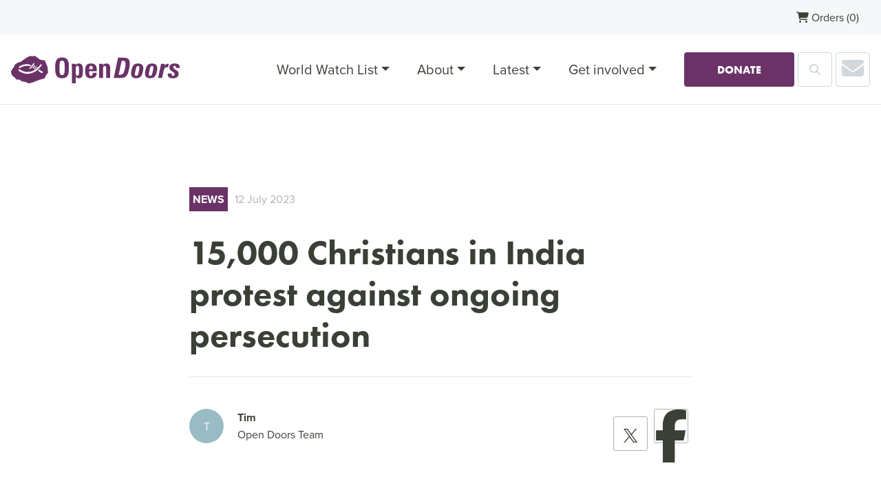

--- FILE ---
content_type: text/html; charset=UTF-8
request_url: https://www.opendoorsuk.org/news/latest-news/india-protests-persecution/
body_size: 35429
content:
<!doctype html><html lang="en-GB"><head><script data-no-optimize="1">var litespeed_docref=sessionStorage.getItem("litespeed_docref");litespeed_docref&&(Object.defineProperty(document,"referrer",{get:function(){return litespeed_docref}}),sessionStorage.removeItem("litespeed_docref"));</script>  <script type="litespeed/javascript">(function(){'use strict';const CONFIG={mainSite:{blogId:1,domain:"opendoorsuk.org",geoRedirects:{"IE":{"targetDomain":"https:\/\/www.opendoorsireland.org","targetBlogId":5},"SG":{"targetDomain":"https:\/\/www.opendoorssingapore.org","targetBlogId":8}}},allowedPages:{"1":[48,114890,114893,114899,114902,114954,115022,20022,115313,115400,5403,115451,115473,106394,282,115523,110142,107684,107944,115642,115643,115645,115657,115682,115692,21920,308,115795,10827,115836,142,115844,115891,115917,115920,115924,17265,10979,108779,116110,116142,116186,116282,739,266,116306,116340,116341,116347,116348,116388,107203,116390,116406,116439,116464,116513,116538,116573,116575,116581,116582,116587,2646,116662,116665,116666,116669,116673,15778,116677,116690,116707,116709,116724,411,455,10972,117152,2639,12822,264,117425,117436,117521,117733,1123,117832],"5":[7543,21984,21987,10062,113674,113675,113676,108719,266,113677,113678,113679,264,113688,113712,113717,5876,113719,268,113720,48,113731,113733,113735],"8":[48,5876,7543,21984,21987,10062,21989,114788]},geoApi:'https://ipapi.co/country_code/'};const CURRENT_PAGE={id:5603,blogId:1};function shouldSkipRedirect(){if(window.location.pathname.includes('/wp-admin')||window.location.pathname.includes('/wp-login.php'))return!0;return!1}
const DEBUG=new URLSearchParams(window.location.search).has('geo_debug');async function detectCountry(){try{const response=await fetch(CONFIG.geoApi,{method:'GET',cache:'no-cache',headers:{'Accept':'text/plain'}});if(!response.ok){if(DEBUG)console.log('ODM Geo: API failed with status',response.status);return null}
const countryCode=(await response.text()).trim();if(countryCode&&/^[A-Z]{2}$/i.test(countryCode)){if(DEBUG)console.log('ODM Geo: Successfully detected country ->',countryCode);return countryCode.toUpperCase()}
if(DEBUG)console.log('ODM Geo: Invalid country code returned',countryCode);}catch(error){if(DEBUG)console.log('ODM Geo: API request failed',error.message);}
return null}
function isPageAllowedOnTarget(targetBlogId,pageId){const allowedPages=CONFIG.allowedPages[targetBlogId];if(!allowedPages||!pageId)return!0;return allowedPages.includes(pageId)}
async function handleGeoRedirect(){if(shouldSkipRedirect()){if(DEBUG)console.log('ODM Geo: Skipping redirect due to bypass flags');return}
const hostname=window.location.hostname;let currentBlogId=null;let isRegionalSite=!1;for(const[country,rule]of Object.entries(CONFIG.mainSite.geoRedirects)){const targetHost=new URL(rule.targetDomain).hostname;if(hostname.includes(targetHost)){currentBlogId=rule.targetBlogId;isRegionalSite=!0;break}}
if(isRegionalSite&&currentBlogId){console.log('ODM Geo: On regional site, page is allowed (server-verified)');return}
if(!hostname.includes(CONFIG.mainSite.domain)){if(DEBUG)console.log('ODM Geo: Hostname does not match main site, no redirect');return}
const country=await detectCountry();if(!country)return;const redirectRule=CONFIG.mainSite.geoRedirects[country];if(!redirectRule){if(DEBUG)console.log('ODM Geo: No redirect rule for country',country);return}
const pageId=CURRENT_PAGE.id;const targetAllowed=isPageAllowedOnTarget(redirectRule.targetBlogId,pageId);if(!targetAllowed){console.log('ODM Geo: Page '+pageId+' not allowed on target site, staying on UK');return}
const currentPath=window.location.pathname+window.location.search;const targetUrl=redirectRule.targetDomain+currentPath;console.log('ODM Geo: Country='+country+', redirecting page '+pageId+' to '+targetUrl);window.location.replace(targetUrl)}
if(new URLSearchParams(window.location.search).has('geo_debug')){console.log('ODM Geo Debug:',{currentPage:CURRENT_PAGE,config:CONFIG,hostname:window.location.hostname})}
if(document.readyState==='loading'){document.addEventListener('DOMContentLiteSpeedLoaded',handleGeoRedirect)}else{handleGeoRedirect()}})()</script> <meta charset="UTF-8"><meta name="viewport" content="width=device-width, initial-scale=1"><link rel="profile" href="https://gmpg.org/xfn/11"><link rel="icon" type="image/png" sizes="32x32"
href="https://www.opendoorsuk.org/wp-content/themes/opendoors/assets/images/favicon-32x32.png"><link rel="stylesheet" href="https://use.typekit.net/oki1gcx.css"><meta name='robots' content='index, follow, max-image-preview:large, max-snippet:-1, max-video-preview:-1' /><title>15,000 Christians in India protest against ongoing persecution - Open Doors UK &amp; Ireland</title><link rel="canonical" href="https://www.opendoorsuk.org/news/latest-news/india-protests-persecution/" /><meta property="og:locale" content="en_GB" /><meta property="og:type" content="article" /><meta property="og:title" content="15,000 Christians in India protest against ongoing persecution" /><meta property="og:url" content="https://www.opendoorsuk.org/news/latest-news/india-protests-persecution/" /><meta property="og:site_name" content="Open Doors UK &amp; Ireland" /><meta property="article:modified_time" content="2024-02-13T13:08:38+00:00" /><meta property="og:image" content="https://www.opendoorsuk.org/wp-content/uploads/2023/07/India780-520-1.jpg" /><meta property="og:image:width" content="780" /><meta property="og:image:height" content="520" /><meta property="og:image:type" content="image/jpeg" /><meta name="twitter:card" content="summary_large_image" /><meta name="twitter:label1" content="Estimated reading time" /><meta name="twitter:data1" content="3 minutes" /> <script type="application/ld+json" class="yoast-schema-graph">{"@context":"https://schema.org","@graph":[{"@type":"WebPage","@id":"https://www.opendoorsuk.org/news/latest-news/india-protests-persecution/","url":"https://www.opendoorsuk.org/news/latest-news/india-protests-persecution/","name":"15,000 Christians in India protest against ongoing persecution - Open Doors UK &amp; Ireland","isPartOf":{"@id":"https://www.opendoorsuk.org/#website"},"primaryImageOfPage":{"@id":"https://www.opendoorsuk.org/news/latest-news/india-protests-persecution/#primaryimage"},"image":{"@id":"https://www.opendoorsuk.org/news/latest-news/india-protests-persecution/#primaryimage"},"thumbnailUrl":"https://www.opendoorsuk.org/wp-content/uploads/2023/07/India780-520-1.jpg","datePublished":"2023-07-12T09:25:55+00:00","dateModified":"2024-02-13T13:08:38+00:00","breadcrumb":{"@id":"https://www.opendoorsuk.org/news/latest-news/india-protests-persecution/#breadcrumb"},"inLanguage":"en-GB","potentialAction":[{"@type":"ReadAction","target":["https://www.opendoorsuk.org/news/latest-news/india-protests-persecution/"]}]},{"@type":"ImageObject","inLanguage":"en-GB","@id":"https://www.opendoorsuk.org/news/latest-news/india-protests-persecution/#primaryimage","url":"https://www.opendoorsuk.org/wp-content/uploads/2023/07/India780-520-1.jpg","contentUrl":"https://www.opendoorsuk.org/wp-content/uploads/2023/07/India780-520-1.jpg","width":780,"height":520},{"@type":"BreadcrumbList","@id":"https://www.opendoorsuk.org/news/latest-news/india-protests-persecution/#breadcrumb","itemListElement":[{"@type":"ListItem","position":1,"name":"Home","item":"https://www.opendoorsuk.org/"},{"@type":"ListItem","position":2,"name":"Latest stories","item":"https://www.opendoorsuk.org/news/latest-news/"},{"@type":"ListItem","position":3,"name":"15,000 Christians in India protest against ongoing persecution"}]},{"@type":"WebSite","@id":"https://www.opendoorsuk.org/#website","url":"https://www.opendoorsuk.org/","name":"Open Doors UK &amp; Ireland","description":"","potentialAction":[{"@type":"SearchAction","target":{"@type":"EntryPoint","urlTemplate":"https://www.opendoorsuk.org/?s={search_term_string}"},"query-input":{"@type":"PropertyValueSpecification","valueRequired":true,"valueName":"search_term_string"}}],"inLanguage":"en-GB"}]}</script> <link rel='dns-prefetch' href='//js.stripe.com' /><link rel='dns-prefetch' href='//cdnjs.cloudflare.com' /><link rel='dns-prefetch' href='//cdn.jsdelivr.net' /><link rel='dns-prefetch' href='//checkout.stripe.com' /><link rel='dns-prefetch' href='//www.googletagmanager.com' /><link rel="alternate" type="application/rss+xml" title="Open Doors UK &amp; Ireland &raquo; Feed" href="https://www.opendoorsuk.org/feed/" /><link rel="alternate" type="application/rss+xml" title="Open Doors UK &amp; Ireland &raquo; Comments Feed" href="https://www.opendoorsuk.org/comments/feed/" /><link rel="alternate" title="oEmbed (JSON)" type="application/json+oembed" href="https://www.opendoorsuk.org/wp-json/oembed/1.0/embed?url=https%3A%2F%2Fwww.opendoorsuk.org%2Fnews%2Flatest-news%2Findia-protests-persecution%2F" /><link rel="alternate" title="oEmbed (XML)" type="text/xml+oembed" href="https://www.opendoorsuk.org/wp-json/oembed/1.0/embed?url=https%3A%2F%2Fwww.opendoorsuk.org%2Fnews%2Flatest-news%2Findia-protests-persecution%2F&#038;format=xml" /><style id='wp-img-auto-sizes-contain-inline-css'>img:is([sizes=auto i],[sizes^="auto," i]){contain-intrinsic-size:3000px 1500px}
/*# sourceURL=wp-img-auto-sizes-contain-inline-css */</style><link data-optimized="2" rel="stylesheet" href="https://www.opendoorsuk.org/wp-content/litespeed/css/1/4cd6622daea0a51dce66b365aa924cd6.css?ver=74c74" /><style id='classic-theme-styles-inline-css'>/*! This file is auto-generated */
.wp-block-button__link{color:#fff;background-color:#32373c;border-radius:9999px;box-shadow:none;text-decoration:none;padding:calc(.667em + 2px) calc(1.333em + 2px);font-size:1.125em}.wp-block-file__button{background:#32373c;color:#fff;text-decoration:none}
/*# sourceURL=/wp-includes/css/classic-themes.min.css */</style><link rel='stylesheet' id='stripe-checkout-button-css' href='https://checkout.stripe.com/v3/checkout/button.css' media='all' /><style id='woocommerce-inline-inline-css'>.woocommerce form .form-row .required { visibility: visible; }
/*# sourceURL=woocommerce-inline-inline-css */</style><link rel='stylesheet' id='opendoors-awesome-css' href='https://cdnjs.cloudflare.com/ajax/libs/font-awesome/6.6.0/css/all.min.css?ver=6.9' media='all' /><link rel='stylesheet' id='opendoors-slick1-css' href='//cdn.jsdelivr.net/gh/kenwheeler/slick@1.8.1/slick/slick.css?ver=6.9' media='all' /><link rel='stylesheet' id='opendoors-slick2-css' href='//cdn.jsdelivr.net/gh/kenwheeler/slick@1.8.1/slick/slick-theme.css?ver=6.9' media='all' /> <script type="litespeed/javascript" data-src="https://www.opendoorsuk.org/wp-includes/js/jquery/jquery.min.js" id="jquery-core-js"></script> <script id="woocommerce-js-extra" type="litespeed/javascript">var woocommerce_params={"ajax_url":"/wp-admin/admin-ajax.php","wc_ajax_url":"/?wc-ajax=%%endpoint%%","i18n_password_show":"Show password","i18n_password_hide":"Hide password"}</script> <script id="bookly-globals-js-extra" type="litespeed/javascript">var BooklyL10nGlobal={"csrf_token":"98e787d70f","ajax_url_backend":"https://www.opendoorsuk.org/wp-admin/admin-ajax.php","ajax_url_frontend":"https://www.opendoorsuk.org/wp-admin/admin-ajax.php","mjsTimeFormat":"HH:mm","datePicker":{"format":"DD.MM.YYYY","monthNames":["January","February","March","April","May","June","July","August","September","October","November","December"],"daysOfWeek":["Sun","Mon","Tue","Wed","Thu","Fri","Sat"],"firstDay":1,"monthNamesShort":["Jan","Feb","Mar","Apr","May","Jun","Jul","Aug","Sep","Oct","Nov","Dec"],"dayNames":["Sunday","Monday","Tuesday","Wednesday","Thursday","Friday","Saturday"],"dayNamesShort":["Sun","Mon","Tue","Wed","Thu","Fri","Sat"],"meridiem":{"am":"am","pm":"pm","AM":"AM","PM":"PM"}},"dateRange":{"format":"DD.MM.YYYY","applyLabel":"Apply","cancelLabel":"Cancel","fromLabel":"From","toLabel":"To","customRangeLabel":"Custom range","tomorrow":"Tomorrow","today":"Today","anyTime":"Any time","yesterday":"Yesterday","last_7":"Last 7 days","last_30":"Last 30 days","next_7":"Next 7 days","next_30":"Next 30 days","thisMonth":"This month","nextMonth":"Next month","lastMonth":"Last month","firstDay":1},"l10n":{"apply":"Apply","cancel":"Cancel","areYouSure":"Are you sure?"},"addons":[],"cloud_products":"","data":{}}</script> <script id="bookly-bookly.min.js-js-extra" type="litespeed/javascript">var BooklyL10n={"ajaxurl":"https://www.opendoorsuk.org/wp-admin/admin-ajax.php","csrf_token":"98e787d70f","months":["January","February","March","April","May","June","July","August","September","October","November","December"],"days":["Sunday","Monday","Tuesday","Wednesday","Thursday","Friday","Saturday"],"daysShort":["Sun","Mon","Tue","Wed","Thu","Fri","Sat"],"monthsShort":["Jan","Feb","Mar","Apr","May","Jun","Jul","Aug","Sep","Oct","Nov","Dec"],"show_more":"Show more","sessionHasExpired":"Your session has expired. Please press \"Ok\" to refresh the page"}</script> <script type="litespeed/javascript" data-src="https://cdnjs.cloudflare.com/ajax/libs/font-awesome/6.6.0/js/all.min.js?ver=6.9" id="fontawesome-js-js"></script> <script type="litespeed/javascript" data-src="https://cdn.jsdelivr.net/npm/bootstrap@5.0.2/dist/js/bootstrap.bundle.min.js?ver=6.9" id="bootstrap-js-js"></script> <link rel="https://api.w.org/" href="https://www.opendoorsuk.org/wp-json/" /><link rel="alternate" title="JSON" type="application/json" href="https://www.opendoorsuk.org/wp-json/wp/v2/news/5603" /><link rel="EditURI" type="application/rsd+xml" title="RSD" href="https://www.opendoorsuk.org/xmlrpc.php?rsd" /><meta name="generator" content="WordPress 6.9" /><meta name="generator" content="WooCommerce 10.4.3" /><link rel='shortlink' href='https://www.opendoorsuk.org/?p=5603' /><meta name="generator" content="Site Kit by Google 1.170.0" /><meta name="viewport" content="width=device-width, minimum-scale=1" /><style>.cmplz-hidden {
					display: none !important;
				}</style><noscript><style>.woocommerce-product-gallery{ opacity: 1 !important; }</style></noscript><style id="uagb-style-conditional-extension">@media (min-width: 1025px){body .uag-hide-desktop.uagb-google-map__wrap,body .uag-hide-desktop{display:none !important}}@media (min-width: 768px) and (max-width: 1024px){body .uag-hide-tab.uagb-google-map__wrap,body .uag-hide-tab{display:none !important}}@media (max-width: 767px){body .uag-hide-mob.uagb-google-map__wrap,body .uag-hide-mob{display:none !important}}</style><style id="uagb-style-frontend-5603">.uag-blocks-common-selector{z-index:var(--z-index-desktop) !important}@media (max-width: 976px){.uag-blocks-common-selector{z-index:var(--z-index-tablet) !important}}@media (max-width: 767px){.uag-blocks-common-selector{z-index:var(--z-index-mobile) !important}}</style><style id="wp-custom-css">.wwl_country__main-content li::marker { color: #99bcc4; }

body {
	overflow-y: scroll;
}

.map a[href="#"] path:hover {
    fill: #555;
	cursor: default;
}

* {
    scrollbar-width: auto;
}

.latest-stories__column.large{
	min-height: 488px;
}
.small-stack .latest-stories__item {
    min-height: 267px;
		height: 50%;
}
.latest-stories__listing img {
    width: 100%;
    height: 100%;
    align-self: flex-start;
	object-fit: cover;
}
.medium .latest-stories__item {
	min-height: 363px;
	height: 100%;
}
#mapinfobox{
	display: none;
} 
.slick-slide {
    min-height: 1px;
    margin-left: 10px;
    margin-right: 10px;
}
.meet-slider__details .name{
	font-size: 18px;
}
.wwl-country-resources {
    margin-top: 0;
}
.get-involved .get-involved-slider .title{
	  font-size: 20px;
    line-height: 30px;
    font-weight: 900;
    position: relative;
    line-height: 1;
    color: #fff;
    display: inline;
    white-space: pre-wrap;
    padding-right: .25em;
}
.get-involved .get-involved-slider .title-wrapper{
	text-align: left !important;
}
.get-involved .get-involved-slider .title-wrapper {
    position: absolute;
    bottom: 20px;
    left: 20px;
    right: 30px;
    text-align: left;
    width: 165px;
}
.wwl__rankings-list.js-apply-links-list li.Red:before{
	background: var(--wp--preset--color--red);
}
.wwl__rankings-list.js-apply-links-list li.Purple:before{
	background: var(--wp--preset--color--purple);
}
.wwl__rankings-list.js-apply-links-list li.Blue:before{
	background: var(--wp--preset--color--blue);
}
.wwl__rankings-list.js-apply-links-list li.Orange:before{
	background: #e05c16;
}
.home path.orange, .home path.red {
    stroke: rgba(153, 153, 153, 0.1);
}
.countries-watch-template-countries-watch-world-watch-list main{
	display: flex;
	flex-direction: column;
}
.no-padding .features-block__heading{
	padding-bottom: 0;
}
.no-padding h3{
	margin-bottom: 0;
}
path.orange {
    fill: #e15c17;
    stroke: rgba(153, 153, 153, 0.3);
}

path.red {
    fill: #c11f1c;
   stroke: rgba(153, 153, 153, 0.3);
}
#hover{
	    position: absolute;
    z-index: 9;
    top: 5px;
    background-color: #fff;
    left: 5px;
    padding: 5px 10px;
}
@media screen and (min-width: 991px) {
.wp-block-embed.is-type-video iframe {
    width: 100%;
    min-height: 450px;
}
}
.breadcrumbs {
    margin-top: 32px;
    margin-bottom: 30px;
}
.wwl__map-wrapper{
	position: relative;
}
.home-hero__banner-contents {      display: block;
    height: 37rem;
}
.button-social .fa-x-twitter{
	  margin: 0;
    display: flex;
    justify-content: center;
    height: 20px;
    width: 20px;
    align-items: center;
}
.button-social{
	text-decoration: none !important;
}
 .home-hero__banner-contents .slide, .home-hero__banner-contents .carousel-inner, .home-hero__banner-contents .carousel-item {
    height: 100%;
}
body:not(body.home) .home-meet.get-involved {
    background: var(--wp--preset--color--purple) !important;
}
.get-involved:not(.home-meet.get-involved){
	    background: var(--wp--preset--color--purple) !important;
}
body.home .home-meet h2, body.home .home-meet p {
    color: #3b4037 !important;
}
path.orange, path.red{
	transition: all .3s ease;
}
path.orange:hover{
	fill: #99bcc4;
}
path.red:hover{
	fill: #99bcc4;
}
.latest-stories__column.large .latest-stories__item, .latest-stories__column.large .latest-stories__item img{
	height: 100%;
}
.latest-stories__column.medium .latest-stories__item, .latest-stories__column.medium .latest-stories__item img{
	height: 100%;
}
.latest-stories__column.medium {
    font-size: 20px;
    line-height: 30px;
    font-weight: 900;
    margin-top: 26px;
		margin-bottom: 13px;
}
.small-stack .latest-stories__item:last-of-type{
	margin-bottom: 0;
}
.latest-stories__column.small:not(.small-stack .latest-stories__column.small){
	min-height: 250px;
}
.latest-stories__column.small .latest-stories__item:not(.small-stack .latest-stories__column.small .latest-stories__item), .latest-stories__column.small .latest-stories__item img:not(.small-stack .latest-stories__column.small .latest-stories__item img){
	height: 100%;
	object-fit: cover;
}
.church-resources-template-default .standard-page:not(.church-resources-template-default .standard-page .standard-page.class){
	//margin-top: 152px;
}
header.banner {
    border-bottom: 1px solid #e3e7e9;
    position: sticky;
    z-index: 9999;
    background-color: #fff;
    width: 100%;
	top: 0;
}
.float-right-wrapper{
	margin-bottom: 0px;
}
.page-id-6991 .standard-page:last-of-type{
	margin-top: 0px;
}
.story__header-info + h1 + hr + figure{
	display: none;
}


@media (min-width: 1200px){
main{
	//margin-top: 182px;
}
	.alternative-page{
	//padding-top: 182px;
}
}
.home .home-hero{
	height: unset;
}
.wwl{
	display: flex;
	flex-direction: column;
}
.watch-container{
	align-self: center;
}
.standard-page:first-child {
	margin-top: 60px;
}
.resources-template main .get-involved{
	display: none;
}
.page-template-donate_step1 .standard-page img{
	float: right;
	width: 275px;
}
.page-template-donate_step1 .container:not(.page-template-donate_step1 .alternative-page.donate-step-one .container){
	max-width: 760px;
	width: 100%;
}
.standard-page + .col-lg-8 .donate-step-one__form-wrapper{
	display: none;
}
.donate-step-one__form-wrapper{
	max-width: 760px;
	width: 100%
}
.alternative-page.donate-step-one + .col-lg-8{
	display: flex;
	justify-content: center;
	padding-bottom: 60px;

}
.alternative-page.donate-step-one{
	padding-bottom: 0;
}
.page-template-donate_step1 main{
	background: var(--wp--preset--color--greysecond);
}
@media (min-width: 1200px){
	.watch-container {
    max-width: 1140px;
}

	.watch-container + .col-xl-5 {
    flex: 0 0 34%;
    max-width: 34%;
}
}
@media (min-width: 992px){
	.watch-container {
    max-width: 1140px;
}
}
@media (min-width: 768px){
	.watch-container {
    max-width: 1140px;
}
}
@media (min-width: 576px){
	.watch-container {
    max-width: 1140px;
}
}
@media (max-width: 767.98px){
	.latest-stories__column.small-stack {
    display: block;
    margin-top: 13px;
}
	.latest-stories__column.medium{
		margin-bottom: 0;
	}
	.latest-stories__column.small:not(.small-stack .latest-stories__column.small) {
   margin-top: 13px;
}
}


@media (max-width: 575px) 
.home-hero .carousel-item .carousel-caption {
    width: 83%;
}
.home-hero .carousel-item .carousel-caption {
    left: 10.5%;
    text-align: left;
    right: auto;
    bottom: 3rem;
    position: absolute;
}

.page-id-280 .standard-page .home-hero{
		position: absolute;
    width: 1400px;
    left: 50%;
    transform: translateX(-50%);
}

.page-id-280 .standard-page:first-child h2{
		margin-top: 35rem;
}

@media (max-width: 1025px){
		.page-id-280 .standard-page .home-hero{
    	width: 100%;
		}

}

@media (max-width: 822px){
	.page-id-280 .standard-page:first-child h2{
		margin-top: 30rem;
	}
}

path.orange {
	fill: #e15c17;
	 stroke: rgba(153, 153, 153, 0.3);
}
path.red {
	fill: #c11f1c;
	 stroke: rgba(153, 153, 153, 0.3);
}
path.purple {
	fill: purple;
	 stroke: rgba(153, 153, 153, 0.3);
}
path.white {
	fill: #e4e5e1;
	 stroke: rgba(153, 153, 153, 0.3);
}


@media (max-width: 1200px){
	header.banner {
max-height: 100%;
    overflow-y: auto;
}
	.map.desktop {
		display:none!important;
	}
}
.wpcf7-form .container .wpcf7-form-control-wrap,.wpcf7-form .container label{
	width: 100%;
	display:block;
}
.wpcf7-form .container{
    max-width: 440px;
}
.wpcf7-form .container input[type="submit"]{
	border-radius: 4px;
	min-width: 160px;
    padding: 11px 20px;
    text-transform: uppercase;
    font-size: 16px;
    font-weight: 900;
    background-color: var(--wp--preset--color--purple);
    border: 2px solid var(--wp--preset--color--purple);
    color: var(--wp--preset--color--white);
    text-decoration: none;
}
.wpcf7-form .container input[type="text"],
.wpcf7-form .container input[type="email"],
.wpcf7-form .container input[type="number"],
.wpcf7-form .container select{
    display: block;
    width: 100%;
    height: calc(1.5em + 0.75rem + 2px);
    padding: 0.375rem 0.75rem;
    font-size: 1rem;
    font-weight: 400;
    line-height: 1.5;
    color: #495057;
    background-color: var(--wp--preset--color--white);
    background-clip: padding-box;
    border: 1px solid #ced4da;
    border-radius: 0.25rem;
	transition: border-color 0.15s ease-in-out, box-shadow 0.15s ease-in-out;
}
.wpcf7-form .container textarea{
    display: block;
    width: 100%;
    height: 400px);
    padding: 0.375rem 0.75rem;
    font-size: 1rem;
    font-weight: 400;
    line-height: 1.5;
    color: #495057;
    background-color: var(--wp--preset--color--white);
    background-clip: padding-box;
    border: 1px solid #ced4da;
    border-radius: 0.25rem;
	transition: border-color 0.15s ease-in-out, box-shadow 0.15s ease-in-out;
}
.wpcf7-response-output{
	max-width: 320px!important;
  margin: 0 auto 50px auto!important;
}

.donate-step-one__options {
    display: flex;
    margin: 50px -16%;
}
.donate-step-one__options .option {
    background: transparent;
    padding: 0;
    border: 0;
    margin-right: 10px;
}
.donate-step-one__options .option .thumbnail {
    position: relative;
    height: 230px;
    background-repeat: no-repeat;
    background-size: cover;
    background-position: 50%;
}
.donate-step-one__options .option span {
    padding: 10px 5px;
    display: block;
    text-align: left;
    font-size: 14px;
    line-height: 22px;
}
.donate-step-one__options .option span.header {
    color: #fff;
    font-size: 50px;
    line-height: 25px;
    font-weight: 900;
    position: absolute;
    bottom: 15px;
    left: 15px;
    padding: 10px;
}
.donate-step-one__options .thumbnail.one {
    background-image: url(https://opendoorsuk.org/wp-content/uploads/2022/07/dontate-22gh.jpg);
}
.donate-step-one__options .thumbnail.two {
    background-image: url(https://opendoorsuk.org/wp-content/uploads/2022/07/dontate-52gh.jpg);
}
.donate-step-one__options .thumbnail.three {
    background-image: url(https://opendoorsuk.org/wp-content/uploads/2022/07/dontate-64gh.jpg);
}
.donate-step-one__amount-box {
    font-weight: 700;
    border: 1px solid #f1f3f3;
    border-radius: 3px;
    padding: 50px;
    width: 100%;
    text-align: center;
    text-transform: uppercase;
    display: flex;
    flex-direction: column;
    align-items: center;
}
.form-control {
    display: block;
    width: 100%;
    height: calc(1.5em + 0.75rem + 2px);
    padding: 0.375rem 0.75rem;
    font-size: 1rem;
    font-weight: 400;
    line-height: 1.5;
    color: #495057;
    background-color: #fff;
    background-clip: padding-box;
    border: 1px solid #ced4da!important;
    border-radius: 0.25rem;
    transition: border-color .15s ease-in-out,box-shadow .15s 
}			
.container select {
    display: block;
    width: 100%;
    height: calc(1.5em + 0.75rem + 2px);
    padding: 0.375rem 0.75rem;
    font-size: 1rem;
    font-weight: 400;
    line-height: 1.5;
    color: #495057;
    background-color: var(--wp--preset--color--white);
    background-clip: padding-box;
    border: 1px solid #ced4da;
    border-radius: 0.25rem;
    transition: border-color 0.15s ease-in-out, box-shadow 0.15s ease-in-out;
}		
.cf7mls-btns .cf7mls_next.action-button, .cf7mls-btns .cf7mls_back.action-button {
    margin: 25px auto 26px auto;
    padding: 13px 15px;
    min-width: 160px;
    padding: 11px 20px;
    text-transform: uppercase;
    font-size: 16px;
    font-weight: 900;
    background-color: #6b3267;
    border: 2px solid #6b3267;
    color: #fff;
    text-decoration: none;
    display: block;
    float: none;
}
.donate-step-one__amount-box .input-group-text {
	    overflow:hidden;

}
.donate-step-one__amount-box .input-group {
    width: 185px;
    overflow: hidden!important;
}

::selection {
  background: #3B4037;
}

.get-involved .get-involved-slider .title:after {
	content: none;
}

.resources-template-tempalte-resources-cat .img-wrap img	{
	width:100%;
	height:100%;
}
.gazchaps-getaddress-io-lookup-button, .gazchaps-getaddress-io-enter-address-manually-button {
	    min-width: 160px;
    padding: 8px 20px;
    text-transform: uppercase;
    font-size: 16px;
    font-weight: 600;
    background-color: var(--wp--preset--color--purple);
    border: 2px solid var(--wp--preset--color--purple);
    color: var(--wp--preset--color--white);
    text-decoration: none;
}
.woocommerce-checkout .woocommerce-input-wrapper #billing_gazchaps-woocommerce-getaddress-io-address-selector-select {
    position: relative !important;
position: relative !important;
    appearance: none;
    background-image: url(../images/dist/icons/arrow-select.png);
    background-position: calc(100% - 10px) center;
    background-repeat: no-repeat;
    background-size: 50%;
    background-size: 15px;
    cursor: pointer;
    width: 100% !important;
    clip-path: initial !important;
    border: 1px solid #ced4da !important;
    border-radius: 0.25rem;
    height: 40px !important;
    padding: 0 15px !important;
}
.woocommerce-checkout .woocommerce-input-wrapper #billing_gazchaps-woocommerce-getaddress-io-address-selector-select + .select2 {
	display:none;
}
#billing_phone_field {
	display:none!important;
}


@media screen and (min-width: 1024px) {
 	.home-hero {
		margin-top: 30px;
	}
}


@media (max-width: 1024px) {
    header.banner {
        max-height: 100vh !important;
    }
}

.woocommerce-notices-wrapper .woocommerce-error {
background-color: #ffedcc;
    border: 1px solid #ffa500;
    color: #b35b00;
    border-radius: 5px;
    padding: 15px;
    display: flex;
    margin: 20px auto;
    list-style: none;
    max-width: 600px;
    width: 90%;
    text-align: center;
    justify-content: center;
}

.woocommerce-notices-wrapper .woocommerce-error li {
    font-weight: bold;
    font-size: 14px;
}

.woocommerce-notices-wrapper .woocommerce-error:before {
    content: "\26A0";
    font-size: 18px;
    margin-right: 8px;
    color: #ffa500;
}

@media screen and (max-width: 768px) {
	body.page-id-21984 ._absolute-image {
		object-position: left;
	}
	
	body.page-id-21984 .donate-step-one__options {
		flex-direction: column;
    margin: 50px auto 0;
}
}

@media screen and (min-width: 768px) {
	.post-type-archive-magazine .standard-page p {
		padding-left: calc(37.5% + 30px);
	}
}

@media screen and (min-width: 1200px) {
	.menu-item.dropdown:hover .dropdown-menu {
		display: block !important;
	}
	
	.main-navigation .dropdown-menu {
		margin-top: 0 !important;
	}
}

.meet-slider__slide .slider_additional_text{
	    margin-top: 5px;
    color: var(--wp--preset--color--white);
    font-size: 16px;
    line-height: 25px;
}


.meet-slider__slide:hover .slider_additional_text {
	color: #3b4037;
	margin-top: 5px;
}

@media screen and (max-width: 768px){
	.postid-7656 .donate-banner {
		    background-position: center;
	}
}</style><style type="text/css">#wpadminbar, #wpadminbar .menupop .ab-sub-wrapper, .ab-sub-secondary, #wpadminbar .quicklinks .menupop ul.ab-sub-secondary,#wpadminbar .quicklinks .menupop ul.ab-sub-secondary .ab-submenu {background:#fff}#wpadminbar a.ab-item, #wpadminbar>#wp-toolbar span.ab-label, #wpadminbar>#wp-toolbar span.noticon, #wpadminbar .ab-icon:before,#wpadminbar .ab-item:before {color:#94979B}#wpadminbar .quicklinks .menupop ul li a, #wpadminbar .quicklinks .menupop ul li a strong, #wpadminbar .quicklinks .menupop.hover ul li a,#wpadminbar.nojs .quicklinks .menupop:hover ul li a {color:#94979B; font-size:13px !important }#wpadminbar:not(.mobile)>#wp-toolbar a:focus span.ab-label,#wpadminbar:not(.mobile)>#wp-toolbar li:hover span.ab-label,#wpadminbar>#wp-toolbar li.hover span.ab-label, #wpadminbar.mobile .quicklinks .hover .ab-icon:before,#wpadminbar.mobile .quicklinks .hover .ab-item:before, #wpadminbar .quicklinks .menupop .ab-sub-secondary>li .ab-item:focus a,#wpadminbar .quicklinks .menupop .ab-sub-secondary>li>a:hover {color:#474747}#wpadminbar .quicklinks .ab-sub-wrapper .menupop.hover>a,#wpadminbar .quicklinks .menupop ul li a:focus,#wpadminbar .quicklinks .menupop ul li a:focus strong,#wpadminbar .quicklinks .menupop ul li a:hover,#wpadminbar .quicklinks .menupop ul li a:hover strong,#wpadminbar .quicklinks .menupop.hover ul li a:focus,#wpadminbar .quicklinks .menupop.hover ul li a:hover,#wpadminbar li #adminbarsearch.adminbar-focused:before,#wpadminbar li .ab-item:focus:before,#wpadminbar li a:focus .ab-icon:before,#wpadminbar li.hover .ab-icon:before,#wpadminbar li.hover .ab-item:before,#wpadminbar li:hover #adminbarsearch:before,#wpadminbar li:hover .ab-icon:before,#wpadminbar li:hover .ab-item:before,#wpadminbar.nojs .quicklinks .menupop:hover ul li a:focus,#wpadminbar.nojs .quicklinks .menupop:hover ul li a:hover, #wpadminbar .quicklinks .ab-sub-wrapper .menupop.hover>a .blavatar,#wpadminbar .quicklinks li a:focus .blavatar,#wpadminbar .quicklinks li a:hover .blavatar{color:#474747}#wpadminbar .menupop .ab-sub-wrapper, #wpadminbar .shortlink-input {background:#f4f4f4}#wpadminbar .ab-submenu .ab-item, #wpadminbar .quicklinks .menupop ul.ab-submenu li a,#wpadminbar .quicklinks .menupop ul.ab-submenu li a.ab-item {color:#666666}#wpadminbar .ab-submenu .ab-item:hover, #wpadminbar .quicklinks .menupop ul.ab-submenu li a:hover,#wpadminbar .quicklinks .menupop ul.ab-submenu li a.ab-item:hover {color:#333333}.quicklinks li.wpshapere_site_title a{ outline:none; border:none;}.quicklinks li.wpshapere_site_title {width:180px !important;margin-top:-px !important;margin-top:px !important;}.quicklinks li.wpshapere_site_title a{outline:none; border:none;}.quicklinks li.wpshapere_site_title a, .quicklinks li.wpshapere_site_title a:hover, .quicklinks li.wpshapere_site_title a:focus {background-size:contain!important;}#adminmenuwrap{-webkit-box-shadow:0px 4px 16px 0px rgba(0,0,0,0.3);-moz-box-shadow:0px 4px 16px 0px rgba(0,0,0,0.3);box-shadow:0px 4px 16px 0px rgba(0,0,0,0.3);}ul#adminmenu a.wp-has-current-submenu:after, ul#adminmenu>li.current>a.current:after{border-right-color:transparent;}#wpadminbar * .ab-sub-wrapper {transition:all 280ms cubic-bezier(.4,0,.2,1) !important;}#wp-toolbar > ul > li > .ab-sub-wrapper {-webkit-transform:scale(.25,0);transform:scale(.25,0);-webkit-transition:all 280ms cubic-bezier(.4,0,.2,1);transition:all 280ms cubic-bezier(.4,0,.2,1);-webkit-transform-origin:50% 0 !important;transform-origin:50% 0 !important;display:block !important;opacity:0 !important;}#wp-toolbar > ul > li.hover > .ab-sub-wrapper {-webkit-transform:scale(1,1);transform:scale(1,1);opacity:1 !important;}#wp-toolbar > ul > li > .ab-sub-wrapper:before {position:absolute;top:-8px;left:20%;content:"";display:block;border:6px solid transparent;border-bottom-color:transparent;border-bottom-color:#f4f4f4;transition:all 0.2s ease-in-out;-moz-transition:all 0.2s ease-in-out;-webkit-transition:all 0.2s ease-in-out;}#wp-toolbar > ul > li.hover > .ab-sub-wrapper:before {top:-12px;}#wp-toolbar > ul > li#wp-admin-bar-my-account > .ab-sub-wrapper:before{left:60%}#wpadminbar .ab-top-menu>li.hover>.ab-item,#wpadminbar.nojq .quicklinks .ab-top-menu>li>.ab-item:focus,#wpadminbar:not(.mobile) .ab-top-menu>li:hover>.ab-item,#wpadminbar:not(.mobile) .ab-top-menu>li>.ab-item:focus{background:#fff; color:#94979B}</style> <script type="litespeed/javascript">(function(w,d,s,l,i){w[l]=w[l]||[];w[l].push({'gtm.start':new Date().getTime(),event:'gtm.js'});var f=d.getElementsByTagName(s)[0],j=d.createElement(s),dl=l!='dataLayer'?'&l='+l:'';j.async=!0;j.src='https://www.googletagmanager.com/gtm.js?id='+i+dl;f.parentNode.insertBefore(j,f)})(window,document,'script','dataLayer','GTM-TLXK7S6')</script> <style>blockquote p,
        .page-hero__banner-title,
        .get-involved .get-involved-slider .title,
        .home-wwl .country-profiles h5,
        .home-wwl .country-profiles ol li:before,
        .action-label,
        .features-block__label span,
        .btn  {
			font-family: 'futura-pt-bold', sans-serif !important;	
		}
		
		h1,h2,h3,h4, .features-block__label{
			font-family: 'futura-pt', sans-serif !important;	
		}
		h5,h6, .home-hero__banner-description{
			font-family: 'proxima-nova', sans-serif !important;	
		}

        .latest__prayer article .excerpt,
        .home-wwl .country-profiles ol li,
        #menu-primary a {
            font-weight: 500;
        }

        .home-hero__banner-description {
            font-weight: 600;
        }

        body.home .home-meet h2, body.home .home-meet p {
            color: #3b4037 !important;
        }

        body.home .home-meet p {
            font-weight: 500;
        }

        .get-involved:not(.home-meet.get-involved) .section-intro p,
        .get-involved:not(.home-meet.get-involved) .section-intro h2 {
            color: #fff !important;
        }
			
		body {
			font-variant-ligatures: none;
		}</style><style id='wp-block-heading-inline-css'>h1:where(.wp-block-heading).has-background,h2:where(.wp-block-heading).has-background,h3:where(.wp-block-heading).has-background,h4:where(.wp-block-heading).has-background,h5:where(.wp-block-heading).has-background,h6:where(.wp-block-heading).has-background{padding:1.25em 2.375em}h1.has-text-align-left[style*=writing-mode]:where([style*=vertical-lr]),h1.has-text-align-right[style*=writing-mode]:where([style*=vertical-rl]),h2.has-text-align-left[style*=writing-mode]:where([style*=vertical-lr]),h2.has-text-align-right[style*=writing-mode]:where([style*=vertical-rl]),h3.has-text-align-left[style*=writing-mode]:where([style*=vertical-lr]),h3.has-text-align-right[style*=writing-mode]:where([style*=vertical-rl]),h4.has-text-align-left[style*=writing-mode]:where([style*=vertical-lr]),h4.has-text-align-right[style*=writing-mode]:where([style*=vertical-rl]),h5.has-text-align-left[style*=writing-mode]:where([style*=vertical-lr]),h5.has-text-align-right[style*=writing-mode]:where([style*=vertical-rl]),h6.has-text-align-left[style*=writing-mode]:where([style*=vertical-lr]),h6.has-text-align-right[style*=writing-mode]:where([style*=vertical-rl]){rotate:180deg}
/*# sourceURL=https://www.opendoorsuk.org/wp-includes/blocks/heading/style.min.css */</style><style id='wp-block-image-inline-css'>.wp-block-image>a,.wp-block-image>figure>a{display:inline-block}.wp-block-image img{box-sizing:border-box;height:auto;max-width:100%;vertical-align:bottom}@media not (prefers-reduced-motion){.wp-block-image img.hide{visibility:hidden}.wp-block-image img.show{animation:show-content-image .4s}}.wp-block-image[style*=border-radius] img,.wp-block-image[style*=border-radius]>a{border-radius:inherit}.wp-block-image.has-custom-border img{box-sizing:border-box}.wp-block-image.aligncenter{text-align:center}.wp-block-image.alignfull>a,.wp-block-image.alignwide>a{width:100%}.wp-block-image.alignfull img,.wp-block-image.alignwide img{height:auto;width:100%}.wp-block-image .aligncenter,.wp-block-image .alignleft,.wp-block-image .alignright,.wp-block-image.aligncenter,.wp-block-image.alignleft,.wp-block-image.alignright{display:table}.wp-block-image .aligncenter>figcaption,.wp-block-image .alignleft>figcaption,.wp-block-image .alignright>figcaption,.wp-block-image.aligncenter>figcaption,.wp-block-image.alignleft>figcaption,.wp-block-image.alignright>figcaption{caption-side:bottom;display:table-caption}.wp-block-image .alignleft{float:left;margin:.5em 1em .5em 0}.wp-block-image .alignright{float:right;margin:.5em 0 .5em 1em}.wp-block-image .aligncenter{margin-left:auto;margin-right:auto}.wp-block-image :where(figcaption){margin-bottom:1em;margin-top:.5em}.wp-block-image.is-style-circle-mask img{border-radius:9999px}@supports ((-webkit-mask-image:none) or (mask-image:none)) or (-webkit-mask-image:none){.wp-block-image.is-style-circle-mask img{border-radius:0;-webkit-mask-image:url('data:image/svg+xml;utf8,<svg viewBox="0 0 100 100" xmlns="http://www.w3.org/2000/svg"><circle cx="50" cy="50" r="50"/></svg>');mask-image:url('data:image/svg+xml;utf8,<svg viewBox="0 0 100 100" xmlns="http://www.w3.org/2000/svg"><circle cx="50" cy="50" r="50"/></svg>');mask-mode:alpha;-webkit-mask-position:center;mask-position:center;-webkit-mask-repeat:no-repeat;mask-repeat:no-repeat;-webkit-mask-size:contain;mask-size:contain}}:root :where(.wp-block-image.is-style-rounded img,.wp-block-image .is-style-rounded img){border-radius:9999px}.wp-block-image figure{margin:0}.wp-lightbox-container{display:flex;flex-direction:column;position:relative}.wp-lightbox-container img{cursor:zoom-in}.wp-lightbox-container img:hover+button{opacity:1}.wp-lightbox-container button{align-items:center;backdrop-filter:blur(16px) saturate(180%);background-color:#5a5a5a40;border:none;border-radius:4px;cursor:zoom-in;display:flex;height:20px;justify-content:center;opacity:0;padding:0;position:absolute;right:16px;text-align:center;top:16px;width:20px;z-index:100}@media not (prefers-reduced-motion){.wp-lightbox-container button{transition:opacity .2s ease}}.wp-lightbox-container button:focus-visible{outline:3px auto #5a5a5a40;outline:3px auto -webkit-focus-ring-color;outline-offset:3px}.wp-lightbox-container button:hover{cursor:pointer;opacity:1}.wp-lightbox-container button:focus{opacity:1}.wp-lightbox-container button:focus,.wp-lightbox-container button:hover,.wp-lightbox-container button:not(:hover):not(:active):not(.has-background){background-color:#5a5a5a40;border:none}.wp-lightbox-overlay{box-sizing:border-box;cursor:zoom-out;height:100vh;left:0;overflow:hidden;position:fixed;top:0;visibility:hidden;width:100%;z-index:100000}.wp-lightbox-overlay .close-button{align-items:center;cursor:pointer;display:flex;justify-content:center;min-height:40px;min-width:40px;padding:0;position:absolute;right:calc(env(safe-area-inset-right) + 16px);top:calc(env(safe-area-inset-top) + 16px);z-index:5000000}.wp-lightbox-overlay .close-button:focus,.wp-lightbox-overlay .close-button:hover,.wp-lightbox-overlay .close-button:not(:hover):not(:active):not(.has-background){background:none;border:none}.wp-lightbox-overlay .lightbox-image-container{height:var(--wp--lightbox-container-height);left:50%;overflow:hidden;position:absolute;top:50%;transform:translate(-50%,-50%);transform-origin:top left;width:var(--wp--lightbox-container-width);z-index:9999999999}.wp-lightbox-overlay .wp-block-image{align-items:center;box-sizing:border-box;display:flex;height:100%;justify-content:center;margin:0;position:relative;transform-origin:0 0;width:100%;z-index:3000000}.wp-lightbox-overlay .wp-block-image img{height:var(--wp--lightbox-image-height);min-height:var(--wp--lightbox-image-height);min-width:var(--wp--lightbox-image-width);width:var(--wp--lightbox-image-width)}.wp-lightbox-overlay .wp-block-image figcaption{display:none}.wp-lightbox-overlay button{background:none;border:none}.wp-lightbox-overlay .scrim{background-color:#fff;height:100%;opacity:.9;position:absolute;width:100%;z-index:2000000}.wp-lightbox-overlay.active{visibility:visible}@media not (prefers-reduced-motion){.wp-lightbox-overlay.active{animation:turn-on-visibility .25s both}.wp-lightbox-overlay.active img{animation:turn-on-visibility .35s both}.wp-lightbox-overlay.show-closing-animation:not(.active){animation:turn-off-visibility .35s both}.wp-lightbox-overlay.show-closing-animation:not(.active) img{animation:turn-off-visibility .25s both}.wp-lightbox-overlay.zoom.active{animation:none;opacity:1;visibility:visible}.wp-lightbox-overlay.zoom.active .lightbox-image-container{animation:lightbox-zoom-in .4s}.wp-lightbox-overlay.zoom.active .lightbox-image-container img{animation:none}.wp-lightbox-overlay.zoom.active .scrim{animation:turn-on-visibility .4s forwards}.wp-lightbox-overlay.zoom.show-closing-animation:not(.active){animation:none}.wp-lightbox-overlay.zoom.show-closing-animation:not(.active) .lightbox-image-container{animation:lightbox-zoom-out .4s}.wp-lightbox-overlay.zoom.show-closing-animation:not(.active) .lightbox-image-container img{animation:none}.wp-lightbox-overlay.zoom.show-closing-animation:not(.active) .scrim{animation:turn-off-visibility .4s forwards}}@keyframes show-content-image{0%{visibility:hidden}99%{visibility:hidden}to{visibility:visible}}@keyframes turn-on-visibility{0%{opacity:0}to{opacity:1}}@keyframes turn-off-visibility{0%{opacity:1;visibility:visible}99%{opacity:0;visibility:visible}to{opacity:0;visibility:hidden}}@keyframes lightbox-zoom-in{0%{transform:translate(calc((-100vw + var(--wp--lightbox-scrollbar-width))/2 + var(--wp--lightbox-initial-left-position)),calc(-50vh + var(--wp--lightbox-initial-top-position))) scale(var(--wp--lightbox-scale))}to{transform:translate(-50%,-50%) scale(1)}}@keyframes lightbox-zoom-out{0%{transform:translate(-50%,-50%) scale(1);visibility:visible}99%{visibility:visible}to{transform:translate(calc((-100vw + var(--wp--lightbox-scrollbar-width))/2 + var(--wp--lightbox-initial-left-position)),calc(-50vh + var(--wp--lightbox-initial-top-position))) scale(var(--wp--lightbox-scale));visibility:hidden}}
/*# sourceURL=https://www.opendoorsuk.org/wp-includes/blocks/image/style.min.css */</style><style id='wp-block-paragraph-inline-css'>.is-small-text{font-size:.875em}.is-regular-text{font-size:1em}.is-large-text{font-size:2.25em}.is-larger-text{font-size:3em}.has-drop-cap:not(:focus):first-letter{float:left;font-size:8.4em;font-style:normal;font-weight:100;line-height:.68;margin:.05em .1em 0 0;text-transform:uppercase}body.rtl .has-drop-cap:not(:focus):first-letter{float:none;margin-left:.1em}p.has-drop-cap.has-background{overflow:hidden}:root :where(p.has-background){padding:1.25em 2.375em}:where(p.has-text-color:not(.has-link-color)) a{color:inherit}p.has-text-align-left[style*="writing-mode:vertical-lr"],p.has-text-align-right[style*="writing-mode:vertical-rl"]{rotate:180deg}
/*# sourceURL=https://www.opendoorsuk.org/wp-includes/blocks/paragraph/style.min.css */</style><style id='global-styles-inline-css'>:root{--wp--preset--aspect-ratio--square: 1;--wp--preset--aspect-ratio--4-3: 4/3;--wp--preset--aspect-ratio--3-4: 3/4;--wp--preset--aspect-ratio--3-2: 3/2;--wp--preset--aspect-ratio--2-3: 2/3;--wp--preset--aspect-ratio--16-9: 16/9;--wp--preset--aspect-ratio--9-16: 9/16;--wp--preset--color--black: #000000;--wp--preset--color--cyan-bluish-gray: #abb8c3;--wp--preset--color--white: #ffffff;--wp--preset--color--pale-pink: #f78da7;--wp--preset--color--vivid-red: #cf2e2e;--wp--preset--color--luminous-vivid-orange: #ff6900;--wp--preset--color--luminous-vivid-amber: #fcb900;--wp--preset--color--light-green-cyan: #7bdcb5;--wp--preset--color--vivid-green-cyan: #00d084;--wp--preset--color--pale-cyan-blue: #8ed1fc;--wp--preset--color--vivid-cyan-blue: #0693e3;--wp--preset--color--vivid-purple: #9b51e0;--wp--preset--color--purple: #6b3267;--wp--preset--color--blue: #99bcc4;--wp--preset--color--red: #c01f1c;--wp--preset--color--greyfirst: #f1f3f3;--wp--preset--color--greysecond: #f6f7f8;--wp--preset--gradient--vivid-cyan-blue-to-vivid-purple: linear-gradient(135deg,rgb(6,147,227) 0%,rgb(155,81,224) 100%);--wp--preset--gradient--light-green-cyan-to-vivid-green-cyan: linear-gradient(135deg,rgb(122,220,180) 0%,rgb(0,208,130) 100%);--wp--preset--gradient--luminous-vivid-amber-to-luminous-vivid-orange: linear-gradient(135deg,rgb(252,185,0) 0%,rgb(255,105,0) 100%);--wp--preset--gradient--luminous-vivid-orange-to-vivid-red: linear-gradient(135deg,rgb(255,105,0) 0%,rgb(207,46,46) 100%);--wp--preset--gradient--very-light-gray-to-cyan-bluish-gray: linear-gradient(135deg,rgb(238,238,238) 0%,rgb(169,184,195) 100%);--wp--preset--gradient--cool-to-warm-spectrum: linear-gradient(135deg,rgb(74,234,220) 0%,rgb(151,120,209) 20%,rgb(207,42,186) 40%,rgb(238,44,130) 60%,rgb(251,105,98) 80%,rgb(254,248,76) 100%);--wp--preset--gradient--blush-light-purple: linear-gradient(135deg,rgb(255,206,236) 0%,rgb(152,150,240) 100%);--wp--preset--gradient--blush-bordeaux: linear-gradient(135deg,rgb(254,205,165) 0%,rgb(254,45,45) 50%,rgb(107,0,62) 100%);--wp--preset--gradient--luminous-dusk: linear-gradient(135deg,rgb(255,203,112) 0%,rgb(199,81,192) 50%,rgb(65,88,208) 100%);--wp--preset--gradient--pale-ocean: linear-gradient(135deg,rgb(255,245,203) 0%,rgb(182,227,212) 50%,rgb(51,167,181) 100%);--wp--preset--gradient--electric-grass: linear-gradient(135deg,rgb(202,248,128) 0%,rgb(113,206,126) 100%);--wp--preset--gradient--midnight: linear-gradient(135deg,rgb(2,3,129) 0%,rgb(40,116,252) 100%);--wp--preset--font-size--small: 13px;--wp--preset--font-size--medium: 20px;--wp--preset--font-size--large: 36px;--wp--preset--font-size--x-large: 42px;--wp--preset--spacing--20: 0.44rem;--wp--preset--spacing--30: 0.67rem;--wp--preset--spacing--40: 1rem;--wp--preset--spacing--50: 1.5rem;--wp--preset--spacing--60: 2.25rem;--wp--preset--spacing--70: 3.38rem;--wp--preset--spacing--80: 5.06rem;--wp--preset--shadow--natural: 6px 6px 9px rgba(0, 0, 0, 0.2);--wp--preset--shadow--deep: 12px 12px 50px rgba(0, 0, 0, 0.4);--wp--preset--shadow--sharp: 6px 6px 0px rgba(0, 0, 0, 0.2);--wp--preset--shadow--outlined: 6px 6px 0px -3px rgb(255, 255, 255), 6px 6px rgb(0, 0, 0);--wp--preset--shadow--crisp: 6px 6px 0px rgb(0, 0, 0);}:where(.is-layout-flex){gap: 0.5em;}:where(.is-layout-grid){gap: 0.5em;}body .is-layout-flex{display: flex;}.is-layout-flex{flex-wrap: wrap;align-items: center;}.is-layout-flex > :is(*, div){margin: 0;}body .is-layout-grid{display: grid;}.is-layout-grid > :is(*, div){margin: 0;}:where(.wp-block-columns.is-layout-flex){gap: 2em;}:where(.wp-block-columns.is-layout-grid){gap: 2em;}:where(.wp-block-post-template.is-layout-flex){gap: 1.25em;}:where(.wp-block-post-template.is-layout-grid){gap: 1.25em;}.has-black-color{color: var(--wp--preset--color--black) !important;}.has-cyan-bluish-gray-color{color: var(--wp--preset--color--cyan-bluish-gray) !important;}.has-white-color{color: var(--wp--preset--color--white) !important;}.has-pale-pink-color{color: var(--wp--preset--color--pale-pink) !important;}.has-vivid-red-color{color: var(--wp--preset--color--vivid-red) !important;}.has-luminous-vivid-orange-color{color: var(--wp--preset--color--luminous-vivid-orange) !important;}.has-luminous-vivid-amber-color{color: var(--wp--preset--color--luminous-vivid-amber) !important;}.has-light-green-cyan-color{color: var(--wp--preset--color--light-green-cyan) !important;}.has-vivid-green-cyan-color{color: var(--wp--preset--color--vivid-green-cyan) !important;}.has-pale-cyan-blue-color{color: var(--wp--preset--color--pale-cyan-blue) !important;}.has-vivid-cyan-blue-color{color: var(--wp--preset--color--vivid-cyan-blue) !important;}.has-vivid-purple-color{color: var(--wp--preset--color--vivid-purple) !important;}.has-black-background-color{background-color: var(--wp--preset--color--black) !important;}.has-cyan-bluish-gray-background-color{background-color: var(--wp--preset--color--cyan-bluish-gray) !important;}.has-white-background-color{background-color: var(--wp--preset--color--white) !important;}.has-pale-pink-background-color{background-color: var(--wp--preset--color--pale-pink) !important;}.has-vivid-red-background-color{background-color: var(--wp--preset--color--vivid-red) !important;}.has-luminous-vivid-orange-background-color{background-color: var(--wp--preset--color--luminous-vivid-orange) !important;}.has-luminous-vivid-amber-background-color{background-color: var(--wp--preset--color--luminous-vivid-amber) !important;}.has-light-green-cyan-background-color{background-color: var(--wp--preset--color--light-green-cyan) !important;}.has-vivid-green-cyan-background-color{background-color: var(--wp--preset--color--vivid-green-cyan) !important;}.has-pale-cyan-blue-background-color{background-color: var(--wp--preset--color--pale-cyan-blue) !important;}.has-vivid-cyan-blue-background-color{background-color: var(--wp--preset--color--vivid-cyan-blue) !important;}.has-vivid-purple-background-color{background-color: var(--wp--preset--color--vivid-purple) !important;}.has-black-border-color{border-color: var(--wp--preset--color--black) !important;}.has-cyan-bluish-gray-border-color{border-color: var(--wp--preset--color--cyan-bluish-gray) !important;}.has-white-border-color{border-color: var(--wp--preset--color--white) !important;}.has-pale-pink-border-color{border-color: var(--wp--preset--color--pale-pink) !important;}.has-vivid-red-border-color{border-color: var(--wp--preset--color--vivid-red) !important;}.has-luminous-vivid-orange-border-color{border-color: var(--wp--preset--color--luminous-vivid-orange) !important;}.has-luminous-vivid-amber-border-color{border-color: var(--wp--preset--color--luminous-vivid-amber) !important;}.has-light-green-cyan-border-color{border-color: var(--wp--preset--color--light-green-cyan) !important;}.has-vivid-green-cyan-border-color{border-color: var(--wp--preset--color--vivid-green-cyan) !important;}.has-pale-cyan-blue-border-color{border-color: var(--wp--preset--color--pale-cyan-blue) !important;}.has-vivid-cyan-blue-border-color{border-color: var(--wp--preset--color--vivid-cyan-blue) !important;}.has-vivid-purple-border-color{border-color: var(--wp--preset--color--vivid-purple) !important;}.has-vivid-cyan-blue-to-vivid-purple-gradient-background{background: var(--wp--preset--gradient--vivid-cyan-blue-to-vivid-purple) !important;}.has-light-green-cyan-to-vivid-green-cyan-gradient-background{background: var(--wp--preset--gradient--light-green-cyan-to-vivid-green-cyan) !important;}.has-luminous-vivid-amber-to-luminous-vivid-orange-gradient-background{background: var(--wp--preset--gradient--luminous-vivid-amber-to-luminous-vivid-orange) !important;}.has-luminous-vivid-orange-to-vivid-red-gradient-background{background: var(--wp--preset--gradient--luminous-vivid-orange-to-vivid-red) !important;}.has-very-light-gray-to-cyan-bluish-gray-gradient-background{background: var(--wp--preset--gradient--very-light-gray-to-cyan-bluish-gray) !important;}.has-cool-to-warm-spectrum-gradient-background{background: var(--wp--preset--gradient--cool-to-warm-spectrum) !important;}.has-blush-light-purple-gradient-background{background: var(--wp--preset--gradient--blush-light-purple) !important;}.has-blush-bordeaux-gradient-background{background: var(--wp--preset--gradient--blush-bordeaux) !important;}.has-luminous-dusk-gradient-background{background: var(--wp--preset--gradient--luminous-dusk) !important;}.has-pale-ocean-gradient-background{background: var(--wp--preset--gradient--pale-ocean) !important;}.has-electric-grass-gradient-background{background: var(--wp--preset--gradient--electric-grass) !important;}.has-midnight-gradient-background{background: var(--wp--preset--gradient--midnight) !important;}.has-small-font-size{font-size: var(--wp--preset--font-size--small) !important;}.has-medium-font-size{font-size: var(--wp--preset--font-size--medium) !important;}.has-large-font-size{font-size: var(--wp--preset--font-size--large) !important;}.has-x-large-font-size{font-size: var(--wp--preset--font-size--x-large) !important;}
/*# sourceURL=global-styles-inline-css */</style></head><body data-cmplz=1 class="wp-singular news-template-default single single-news postid-5603 single-format-standard wp-theme-opendoors theme-opendoors woocommerce-no-js">
<noscript><iframe data-lazyloaded="1" src="about:blank" data-litespeed-src="https://www.googletagmanager.com/ns.html?id=GTM-TLXK7S6&quot;"
height="0" width="0" style="display:none;visibility:hidden"></iframe></noscript><header class="banner"><div class="top-navigation"><div class="navbar"><ul class="nav ml-auto"><li class="shopping-cart-status nav-item" data-href="">
<a href="https://www.opendoorsuk.org/cart/" class="nav-link">
<i class="fa fa-shopping-cart" aria-hidden="true"></i>
Orders
<span class="count">(0)</span>
</a></li></ul></div></div><nav class="navbar navbar-expand-xl main-navigation">
<a class="navbar-brand" href="https://www.opendoorsuk.org">
<img data-lazyloaded="1" src="[data-uri]" data-src="https://www.opendoorsuk.org/wp-content/uploads/2022/05/logo.svg" alt="" class="logo">
</a>
<a href="https://www.opendoorsuk.org/donate-now/" data-page="15" data-campaign="8721"
class="btn btn-primary  btn-primary1 tablet-donate-search ml-auto">Donate</a>
<button type="submit" class="btn btn-outline-secondary toggle-search tablet-donate-search"
data-toggle="collapse" data-target="#header-search-form-tablet" aria-expanded="false"
aria-controls="header-search-form">
<i class="fas fa-search" aria-hidden="true"></i>
<span class="sr-only">Search</span>
</button><form class="form-inline header-search-form" method="GET" action="https://www.opendoorsuk.org" role="search"><div class="collapse" id="header-search-form-tablet">
<input class="form-control search-field" id="qs" name="qs" value="" type="search" placeholder="Search"
aria-label="Search">
<button class="btn btn-primary btn-submit-search" type="submit">
<i class="fas fa-search" aria-hidden="true"></i>
<span class="sr-only">Search</span>
</button>
<button class="btn toggle-search">
<i class="fas fa-envelope fa-2x" aria-hidden="true"></i>
<span class="sr-only">Subscription</span>
</button></div></form>
<button class="navbar-toggler" type="button" data-toggle="collapse" data-target="#navbarSupportedContent"
aria-controls="navbarSupportedContent" aria-expanded="false" aria-label="Toggle navigation">
<span class="navbar-toggler-icon"></span>
</button><div class="collapse navbar-collapse" id="navbarSupportedContent"><ul id="menu-primary" class="weblinks-depth-1 navbar-nav ml-auto"><li id="menu-item-314" class="menu-item menu-item-type-post_type menu-item-object-page menu-item-has-children menu-item-314 level- dropdown"><a class="dropdown-toggle" data-toggle="dropdown" role="button" href="https://www.opendoorsuk.org/persecution/">World Watch List<span aria-hidden="true" class="caret"></span></a><ul class="sub-menu dropdown-menu"><li id="menu-item-315" class="menu-item menu-item-type-post_type menu-item-object-page menu-item-315 level-"><a href="https://www.opendoorsuk.org/persecution/">World Watch List<span aria-hidden="true" class="caret"></span></a></li><li id="menu-item-8380" class="menu-item menu-item-type-custom menu-item-object-custom menu-item-8380 level-"><a href="https://www.opendoorsuk.org/persecution/world-watch-list/">Explore the top 50<span aria-hidden="true" class="caret"></span></a></li><li id="menu-item-8292" class="menu-item menu-item-type-custom menu-item-object-custom menu-item-8292 level-"><a href="/act/world-watch-list-resources/">Resources<span aria-hidden="true" class="caret"></span></a></li></ul></li><li id="menu-item-317" class="menu-item menu-item-type-post_type menu-item-object-page menu-item-has-children menu-item-317 level- dropdown"><a class="dropdown-toggle" data-toggle="dropdown" role="button" href="https://www.opendoorsuk.org/about/">About<span aria-hidden="true" class="caret"></span></a><ul class="sub-menu dropdown-menu"><li id="menu-item-318" class="menu-item menu-item-type-post_type menu-item-object-page menu-item-318 level-"><a href="https://www.opendoorsuk.org/about/">About<span aria-hidden="true" class="caret"></span></a></li><li id="menu-item-319" class="menu-item menu-item-type-post_type menu-item-object-page menu-item-319 level-"><a href="https://www.opendoorsuk.org/about/what-we-do/">What we do<span aria-hidden="true" class="caret"></span></a></li><li id="menu-item-320" class="menu-item menu-item-type-post_type menu-item-object-page menu-item-320 level-"><a href="https://www.opendoorsuk.org/about/our-history/">Our story<span aria-hidden="true" class="caret"></span></a></li><li id="menu-item-321" class="menu-item menu-item-type-post_type menu-item-object-page menu-item-321 level-"><a href="https://www.opendoorsuk.org/about/our-history/brother-andrew/">Brother Andrew<span aria-hidden="true" class="caret"></span></a></li><li id="menu-item-322" class="menu-item menu-item-type-post_type menu-item-object-page menu-item-322 level-"><a href="https://www.opendoorsuk.org/about/statement-faith/">Our values<span aria-hidden="true" class="caret"></span></a></li><li id="menu-item-5270" class="menu-item menu-item-type-post_type menu-item-object-page menu-item-5270 level-"><a href="https://www.opendoorsuk.org/about/faqs/">Open Doors FAQs<span aria-hidden="true" class="caret"></span></a></li><li id="menu-item-324" class="menu-item menu-item-type-post_type menu-item-object-page menu-item-324 level-"><a href="https://www.opendoorsuk.org/about/financial-review/">Annual review<span aria-hidden="true" class="caret"></span></a></li><li id="menu-item-326" class="menu-item menu-item-type-post_type menu-item-object-page menu-item-326 level-"><a href="https://www.opendoorsuk.org/about/careers/">Jobs<span aria-hidden="true" class="caret"></span></a></li></ul></li><li id="menu-item-327" class="menu-item menu-item-type-custom menu-item-object-custom menu-item-has-children menu-item-327 level- dropdown"><a class="dropdown-toggle" data-toggle="dropdown" role="button" href="/act/">Latest<span aria-hidden="true" class="caret"></span></a><ul class="sub-menu dropdown-menu"><li id="menu-item-8324" class="menu-item menu-item-type-custom menu-item-object-custom menu-item-8324 level-"><a href="https://www.opendoorsuk.org/news/latest-news/">Stories<span aria-hidden="true" class="caret"></span></a></li><li id="menu-item-116545" class="menu-item menu-item-type-custom menu-item-object-custom menu-item-116545 level-"><a href="/videos-library/">Videos<span aria-hidden="true" class="caret"></span></a></li><li id="menu-item-5311" class="menu-item menu-item-type-custom menu-item-object-custom menu-item-5311 level-"><a href="https://www.opendoorsuk.org/magazine/">Magazine<span aria-hidden="true" class="caret"></span></a></li><li id="menu-item-1935" class="menu-item menu-item-type-post_type menu-item-object-page menu-item-1935 level-"><a href="https://www.opendoorsuk.org/resources/webinars/">Open Doors prayer webinars<span aria-hidden="true" class="caret"></span></a></li><li id="menu-item-8229" class="menu-item menu-item-type-custom menu-item-object-custom menu-item-8229 level-"><a href="/persecution/">Campaigns<span aria-hidden="true" class="caret"></span></a></li><li id="menu-item-100143" class="menu-item menu-item-type-custom menu-item-object-custom menu-item-100143 level-"><a href="/persecution/">&#8211; WWL top 10<span aria-hidden="true" class="caret"></span></a></li><li id="menu-item-19829" class="menu-item menu-item-type-custom menu-item-object-custom menu-item-19829 level-"><a href="/act/children-at-christmas/">&#8211; Persecuted children<span aria-hidden="true" class="caret"></span></a></li><li id="menu-item-17699" class="menu-item menu-item-type-custom menu-item-object-custom menu-item-17699 level-"><a href="/act/arise-africa/">&#8211; Arise Africa<span aria-hidden="true" class="caret"></span></a></li><li id="menu-item-13111" class="menu-item menu-item-type-custom menu-item-object-custom menu-item-13111 level-"><a href="/act/undercover-believers/">&#8211; Undercover believers<span aria-hidden="true" class="caret"></span></a></li><li id="menu-item-107624" class="menu-item menu-item-type-custom menu-item-object-custom menu-item-107624 level-"><a href="/act/displaced/">&#8211; Displaced believers<span aria-hidden="true" class="caret"></span></a></li><li id="menu-item-10958" class="menu-item menu-item-type-custom menu-item-object-custom menu-item-10958 level-"><a href="/act/see-change/">&#8211; See. Change.<span aria-hidden="true" class="caret"></span></a></li></ul></li><li id="menu-item-328" class="menu-item menu-item-type-custom menu-item-object-custom menu-item-has-children menu-item-328 level- dropdown"><a class="dropdown-toggle" data-toggle="dropdown" role="button" href="/act/">Get involved<span aria-hidden="true" class="caret"></span></a><ul class="sub-menu dropdown-menu"><li id="menu-item-8063" class="menu-item menu-item-type-post_type menu-item-object-page menu-item-8063 level-"><a href="https://www.opendoorsuk.org/act/">Get involved<span aria-hidden="true" class="caret"></span></a></li><li id="menu-item-10993" class="menu-item menu-item-type-custom menu-item-object-custom menu-item-10993 level-"><a href="/act/donate/wwl-top-10/?campid=MCTCZZ/2601MG/WB1">Give a gift<span aria-hidden="true" class="caret"></span></a></li><li id="menu-item-8319" class="menu-item menu-item-type-custom menu-item-object-custom menu-item-8319 level-"><a href="https://www.opendoorsuk.org/resources/prayer/">Pray with us<span aria-hidden="true" class="caret"></span></a></li><li id="menu-item-1992" class="menu-item menu-item-type-post_type menu-item-object-page menu-item-1992 level-"><a href="https://www.opendoorsuk.org/resources/">Resources<span aria-hidden="true" class="caret"></span></a></li><li id="menu-item-110290" class="menu-item menu-item-type-custom menu-item-object-custom menu-item-110290 level-"><a href="/act/children-and-family-resources/">Resources for children<span aria-hidden="true" class="caret"></span></a></li><li id="menu-item-1994" class="menu-item menu-item-type-post_type menu-item-object-page menu-item-1994 level-"><a href="https://www.opendoorsuk.org/act/fundraise/">Fundraise<span aria-hidden="true" class="caret"></span></a></li><li id="menu-item-1868" class="menu-item menu-item-type-post_type menu-item-object-page menu-item-1868 level-"><a href="https://www.opendoorsuk.org/act/volunteer/">Volunteer<span aria-hidden="true" class="caret"></span></a></li><li id="menu-item-1993" class="menu-item menu-item-type-post_type menu-item-object-page menu-item-1993 level-"><a href="https://www.opendoorsuk.org/act/letter/">Send a letter<span aria-hidden="true" class="caret"></span></a></li><li id="menu-item-765" class="menu-item menu-item-type-post_type menu-item-object-page menu-item-765 level-"><a href="https://www.opendoorsuk.org/about/advocacy/">Advocacy<span aria-hidden="true" class="caret"></span></a></li><li id="menu-item-807" class="menu-item menu-item-type-post_type menu-item-object-page menu-item-807 level-"><a href="https://www.opendoorsuk.org/churches/">Churches<span aria-hidden="true" class="caret"></span></a></li><li id="menu-item-2619" class="menu-item menu-item-type-post_type menu-item-object-page menu-item-2619 level-"><a href="https://www.opendoorsuk.org/young-adults/">Young adults<span aria-hidden="true" class="caret"></span></a></li><li id="menu-item-5515" class="menu-item menu-item-type-post_type menu-item-object-page menu-item-5515 level-"><a href="https://www.opendoorsuk.org/partnerships/">Trusts &#038; large donations<span aria-hidden="true" class="caret"></span></a></li><li id="menu-item-1990" class="menu-item menu-item-type-post_type menu-item-object-page menu-item-1990 level-"><a href="https://www.opendoorsuk.org/act/legacy/">Leave a legacy<span aria-hidden="true" class="caret"></span></a></li><li id="menu-item-18465" class="menu-item menu-item-type-custom menu-item-object-custom menu-item-18465 level-"><a href="/act/in-memory/">Give in memory<span aria-hidden="true" class="caret"></span></a></li></ul></li></ul><div class="collapse" id="header-search-form"><form class="form-inline header-search-form" method="GET" action="/" role="search">
<input class="form-control search-field" id="s" name="s" type="search" placeholder="Search"
aria-label="Search">
<button class="btn btn-primary btn-submit-search" type="submit"><i class="fas fa-search"></i><span
class="sr-only">Search</span>
</button>
<a href="https://www.opendoorsuk.org/subscribe-to-emails/" type="button" class="btn toggle-search d-lg-none d-xl-none signup"><i
class="fas fa-envelope fa-2x"></i><span class="sr-only">Subscription</span></a></form></div>
<a href="https://www.opendoorsuk.org/donate-now/"
class="btn btn-primary btn-nav-donate text-decoration-none">Donate</a>
<button class="btn btn-outline-secondary btn-nav-search toggle-search" data-toggle="collapse"
data-target="#header-search-form" aria-expanded="false"
aria-controls="header-search-form"><i class="fas fa-search"></i><span
class="sr-only">Search</span>
</button>
<a href="https://www.opendoorsuk.org/subscribe-to-emails/"
class="btn toggle-search d-none d-xs-none d-sm-none d-md-none d-lg-none d-xl-block signup">
<i class="fas fa-envelope fa-2x"></i><span class="sr-only">Subscription</span></a></div></nav></header><main><section class="standard-page story" role="document"><div class="container"><div class="row"><div class="col-xl-8 ml-auto mr-auto"><div class="story__header-info"><div class="category small-label">
<span>News</span></div>
<small>12 July 2023</small></div><h1>15,000 Christians in India protest against ongoing persecution</h1><hr><div class="d-flex"><div class="story__author-avatar class">
T</div><div class="story__author"><strong>Tim</strong><br>Open Doors Team</div><div class="story__sharing ml-auto"><div  class="share-buttons">
<a href="https://twitter.com/intent/tweet?text=15,000 Christians in India protest against ongoing persecution - https://www.opendoorsuk.org/news/latest-news/india-protests-persecution/"
target="_blank" title="Share on Twitter"><svg xmlns="http://www.w3.org/2000/svg" xmlns:xlink="http://www.w3.org/1999/xlink" width="20px" height="20px" viewBox="0 0 20 20" version="1.1">
<g id="surface1">
<path style="fill: #3b4037;" d="M 11.902344 8.464844 L 19.347656 0 L 17.582031 0 L 11.117188 7.347656 L 5.957031 0 L 0 0 L 7.808594 11.113281 L 0 19.988281 L 1.765625 19.988281 L 8.589844 12.226562 L 14.042969 19.988281 L 20 19.988281 Z M 9.484375 11.210938 L 8.695312 10.105469 L 2.398438 1.300781 L 5.109375 1.300781 L 10.191406 8.40625 L 10.980469 9.511719 L 17.585938 18.75 L 14.875 18.75 Z M 9.484375 11.210938 "/>
</g>
</svg>
</a>
<a href="https://www.facebook.com/sharer/sharer.php?u=https://www.opendoorsuk.org/news/latest-news/india-protests-persecution/?profile=15,000 Christians in India protest against ongoing persecution "
onclick="javascript:window.open(this.href, '', 'menubar=no,toolbar=no,resizable=yes,scrollbars=yes,height=300,width=600');return false;"
target="_blank" title="Share on Facebook">
<svg class="svg-inline--fa fa-facebook-f" aria-hidden="true" focusable="false" data-prefix="fab" data-icon="facebook-f" role="img" xmlns="http://www.w3.org/2000/svg" viewBox="0 0 320 512" data-fa-i2svg=""><path fill="currentColor" d="M80 299.3V512H196V299.3h86.5l18-97.8H196V166.9c0-51.7 20.3-71.5 72.7-71.5c16.3 0 29.4 .4 37 1.2V7.9C291.4 4 256.4 0 236.2 0C129.3 0 80 50.5 80 159.4v42.1H14v97.8H80z"></path></svg>
</a></div></div></div><section class="standard-page " role="document" style=""><div class="container"><p>Christians have taken to the streets in New Delhi to protest against ongoing persecution. Please pray that their cries will lead to greater protection and freedom.</p><figure class="wp-block-image size-full"><img data-lazyloaded="1" src="[data-uri]" fetchpriority="high" decoding="async" width="930" height="399" data-src="https://www.opendoorsuk.org/wp-content/uploads/2023/07/India930-399-1.jpg" alt="" class="wp-image-5606" data-srcset="https://www.opendoorsuk.org/wp-content/uploads/2023/07/India930-399-1.jpg 930w, https://www.opendoorsuk.org/wp-content/uploads/2023/07/India930-399-1-300x129.jpg.webp 300w, https://www.opendoorsuk.org/wp-content/uploads/2023/07/India930-399-1-768x329.jpg.webp 768w" data-sizes="(max-width: 930px) 100vw, 930px" /><figcaption class="wp-element-caption"><em>Christians in India gather to protest against ongoing persecution</em></figcaption></figure><p>More than 15,000 Christians from around 70 denominations in India came together in the capital New Delhi last month to protest against ongoing persecution.&nbsp;</p><p>The peaceful protests on Sunday 19 February called on the government, the court and civil society to intervene on behalf of persecuted Christians, particularly in states that in recent years have passed so-called ‘anti-conversion laws’.&nbsp;</p><p>In theory, these laws prohibit forced conversion from Hinduism to another religion, but in practice they are often used as an excuse to harass and intimidate Christians who are simply doing things like distributing aid or having a private church meeting.</p><h2 class="wp-block-heading">Around 600 reported cases of violence in 2022</h2><p>India is <a href="https://www.opendoorsuk.org/countries-watch/india/" target="_blank" rel="noreferrer noopener">number 11</a> on the World Watch List, making it a place of extreme persecution for many of the country’s 69.5 million Christians (five per cent of the total population).</p><p>According to research by the United Christian Forum, a New Delhi-based human rights group, there were 598 reported cases of violence against Christians in 2022. Just before Christmas, hundreds of tribal Christians were forced to flee their homes in Chhattisgarh state after they were attacked, allegedly for converting to Christianity.</p><p>Last month, a church in Madhya Pradesh was burned down and a slogan praising Jesus erased and replaced with the name of a Hindu deity. Three men have been arrested in connection with the incident.&nbsp;</p><h2 class="wp-block-heading">Promising developments – but action needed</h2><p>Last month’s protest is hopefully another positive step towards provoking the authorities into more decisive action for Christians affected by persecution.&nbsp;</p><p>Last year, <a href="https://www.opendoorsuk.org/india-hope-supremecourt/" target="_blank" rel="noreferrer noopener">the Supreme Court began an investigation</a> into the issue, which last month led to the court telling the governments of seven states to urgently provide details of attacks on Christians and give feedback as to what steps were taken in responding to the incidents. The order comes after they failed to produce the requested information in response to an earlier court order in September. They were given three weeks to comply.</p><p>Meanwhile, in another promising development, <a href="https://www.opendoorsuk.org/christians-india-hope/" target="_blank" rel="noreferrer noopener">a Commission has been asked</a> to investigate whether a government benefit for society’s poorest people can be extended to include minority religions, including Christianity.</p><p>The scale of opposition against many Christians is huge and these steps will only mean anything if the authorities resolve to provide Christians with greater protection and freedom. Please continue to pray for our Indian family.&nbsp;</p></div></section></div></div></div></section><section class="story-action-boxes"><div class="container"><div class="row"><div class="col"><hr></div></div><div class="row row-eq-height"><div class="col-md-6 d-flex"><div class="story-action-boxes__box flex-grow-1"><div class="small-label"><span>PLEASE PRAY</span></div><ul><li>That this protest will galvanise the authorities into providing Christians with greater protection and freedom</li><li>That developments with the Supreme Court and support for society’s poorest will lead to real change for many Christians in India</li><li>For the protection, strength and encouragement of believers across India.</li></ul></div></div><div class="col-md-6 d-flex"><div class="story-action-boxes__box alternative flex-grow-1"><div class="small-label"><span>Please give</span><br>&nbsp;</div><p>Find out about the top 50 countries where it&#8217;s hardest to be a Christian with our Top 50 booklet, which features short country profiles, testimonies, prayer requests and an overview of latest trends.</p><p>
<a class="btn btn-lg btn-primary" href="https://www.opendoorsuk.org/product/wwl23-top-50/"></a></p></div></div></div></div></section><section class="share-this-story"><div class="share-this-story__label">Share this story</div><div  class="share-this-story__buttons">
<a href="https://twitter.com/intent/tweet?text=15,000 Christians in India protest against ongoing persecution - https://www.opendoorsuk.org/news/latest-news/india-protests-persecution/"
target="_blank" title="Share on Twitter"><svg xmlns="http://www.w3.org/2000/svg" xmlns:xlink="http://www.w3.org/1999/xlink" width="20px" height="20px" viewBox="0 0 20 20" version="1.1">
<g id="surface1">
<path style="fill: #3b4037;" d="M 11.902344 8.464844 L 19.347656 0 L 17.582031 0 L 11.117188 7.347656 L 5.957031 0 L 0 0 L 7.808594 11.113281 L 0 19.988281 L 1.765625 19.988281 L 8.589844 12.226562 L 14.042969 19.988281 L 20 19.988281 Z M 9.484375 11.210938 L 8.695312 10.105469 L 2.398438 1.300781 L 5.109375 1.300781 L 10.191406 8.40625 L 10.980469 9.511719 L 17.585938 18.75 L 14.875 18.75 Z M 9.484375 11.210938 "/>
</g>
</svg>
</a>
<a href="https://www.facebook.com/sharer/sharer.php?u=https://www.opendoorsuk.org/news/latest-news/india-protests-persecution/?profile=15,000 Christians in India protest against ongoing persecution "
onclick="javascript:window.open(this.href, '', 'menubar=no,toolbar=no,resizable=yes,scrollbars=yes,height=300,width=600');return false;"
target="_blank" title="Share on Facebook">
<svg class="svg-inline--fa fa-facebook-f" aria-hidden="true" focusable="false" data-prefix="fab" data-icon="facebook-f" role="img" xmlns="http://www.w3.org/2000/svg" viewBox="0 0 320 512" data-fa-i2svg=""><path fill="currentColor" d="M80 299.3V512H196V299.3h86.5l18-97.8H196V166.9c0-51.7 20.3-71.5 72.7-71.5c16.3 0 29.4 .4 37 1.2V7.9C291.4 4 256.4 0 236.2 0C129.3 0 80 50.5 80 159.4v42.1H14v97.8H80z"></path></svg>
</a></div></section><section class="more-stories"><div class="container"><div class="row"><div class="col"><hr></div></div><div class="row row-eq-height"><div class="col-md-8 ml-auto mr-auto"><h4>Latest stories from India</h4><div class="more-stories__listing"><article><div class="summary-details">India                                            | 06 January 2026</div><div class="excerpt">
<a href="https://www.opendoorsuk.org/news/latest-news/india-prayers-christmas/">Update: Christmas festivities overshadowed by fear and assaults for believers</a></div></article><article><div class="summary-details">India                                            | 30 October 2025</div><div class="excerpt">
<a href="https://www.opendoorsuk.org/news/latest-news/india-boycott-persecution/">Boycotted for their faith, exiles at home – Christians in southern India need your prayers</a></div></article><article><div class="summary-details">India                                            | 02 October 2025</div><div class="excerpt">
<a href="https://www.opendoorsuk.org/news/latest-news/india-rajasthan-attacks/">Christians in Rajasthan, India, suffer rise in attacks following new anti-conversion law</a></div></article><article><div class="summary-details">India                                            | 05 September 2025</div><div class="excerpt">
<a href="https://www.opendoorsuk.org/news/latest-news/uttarakhand-anti-conversion/">Indian state threatens life imprisonment for ‘converting’ others</a></div></article><article><div class="summary-details">India                                            | 11 June 2025</div><div class="excerpt">
<a href="https://www.opendoorsuk.org/news/latest-news/india-rallies/">Christians and other minorities protest atrocities in India</a></div></article><article><div class="summary-details">India                                            | 28 May 2025</div><div class="excerpt">
<a href="https://www.opendoorsuk.org/news/latest-news/india-sian/">“Peace amidst devastation” – how your support can help displaced believers in Manipur</a></div></article><article><div class="summary-details">India                                            | 29 April 2025</div><div class="excerpt">
<a href="https://www.opendoorsuk.org/news/latest-news/manipur-two-years/">Pain and hope two years after Manipur violence</a></div></article><article><div class="summary-details">India                                            | 27 March 2025</div><div class="excerpt">
<a href="https://www.opendoorsuk.org/news/latest-news/india-pastor-died/">Prominent pastor in India found dead, a month after expressing concern for his safety</a></div></article><article><div class="summary-details">India                                            | 03 March 2025</div><div class="excerpt">
<a href="https://www.opendoorsuk.org/news/latest-news/india-mob-violence-prayer/">UPDATE: Mob violence against Christians in India cancelled &#8211; thank you for praying</a></div></article><article><div class="summary-details">India                                            | 20 November 2024</div><div class="excerpt">
<a href="https://www.opendoorsuk.org/news/latest-news/india-preeti/">Upheld with justice: Preeti’s Christmas promise  </a></div></article>
<a href="https://www.opendoorsuk.org/persecution/world-watch-list/india/" class="view-more">View India country
page</a></div></div></div></div></section></main><footer class="content-info"><div class="container"><div class="row"><div class="col-6 col-md-4 col-lg-2"><h5>Quick links</h5><div class="menu-footer-quick-links-container"><ul id="menu-footer-quick-links" class="weblinks-depth-1 footer-menu"><li id="menu-item-65" class="menu-item menu-item-type-post_type menu-item-object-page menu-item-home menu-item-65"><a href="https://www.opendoorsuk.org/">Home</a></li><li id="menu-item-7233" class="menu-item menu-item-type-custom menu-item-object-custom menu-item-7233"><a href="https://www.opendoorsuk.org/about/advocacy/">Speak out</a></li><li id="menu-item-2225" class="menu-item menu-item-type-post_type menu-item-object-page menu-item-2225"><a href="https://www.opendoorsuk.org/about/careers/">Jobs</a></li><li id="menu-item-7234" class="menu-item menu-item-type-custom menu-item-object-custom menu-item-7234"><a href="https://youth.opendoorsuk.org">Youth</a></li><li id="menu-item-61" class="menu-item menu-item-type-post_type menu-item-object-page menu-item-61"><a href="https://www.opendoorsuk.org/news/media/">Media</a></li><li id="menu-item-60" class="menu-item menu-item-type-post_type menu-item-object-page menu-item-60"><a href="https://www.opendoorsuk.org/subscribe-to-emails/">Subscribe to emails and magazine</a></li><li id="menu-item-17487" class="menu-item menu-item-type-custom menu-item-object-custom menu-item-17487"><a href="/about/faqs/giftaid-faqs/">Gift Aid FAQs</a></li></ul></div></div><div class="col-6 col-md-4 col-lg-2"><h5>Social media</h5><div class="menu-footer-socials-container"><ul id="menu-footer-socials" class="footer-menu"><li id="menu-item-26" class="menu-item menu-item-type-custom menu-item-object-custom menu-item-26"><a target="_blank" href="https://www.facebook.com/opendoorsuk">Facebook</a></li><li id="menu-item-27" class="menu-item menu-item-type-custom menu-item-object-custom menu-item-27"><a target="_blank" href="https://twitter.com/OpenDoorsUK?s=20&#038;t=mhXbj138eWe33Unn_SpDZw">X (Twitter)</a></li><li id="menu-item-28" class="menu-item menu-item-type-custom menu-item-object-custom menu-item-28"><a target="_blank" href="https://www.instagram.com/opendoorsuk/">Instagram</a></li><li id="menu-item-29" class="menu-item menu-item-type-custom menu-item-object-custom menu-item-29"><a target="_blank" href="https://youtube.com/c/opendoorsuk">YouTube</a></li><li id="menu-item-7834" class="menu-item menu-item-type-custom menu-item-object-custom menu-item-7834"><a href="https://www.linkedin.com/company/open-doors-uk-ireland/">LinkedIn</a></li></ul></div></div><div class="col-12 col-md-4 col-lg-5"><h5>Get involved</h5><div class="menu-footer-get-involved-container"><ul id="menu-footer-get-involved" class="weblinks-depth-1 footer-menu"><li id="menu-item-70" class="menu-item menu-item-type-post_type menu-item-object-page menu-item-70"><a href="https://www.opendoorsuk.org/act/fundraise/">Fundraise for your persecuted family</a></li><li id="menu-item-7334" class="menu-item menu-item-type-custom menu-item-object-custom menu-item-7334"><a href="https://www.opendoorsuk.org/act/">Support courageous Christians</a></li><li id="menu-item-7335" class="menu-item menu-item-type-custom menu-item-object-custom menu-item-7335"><a href="https://media.opendoorsuk.org/document/pdf/Prayer%20Diary.pdf">Take a look at our Prayer Diary</a></li></ul></div></div><div class="col-lg-3 charity-details"><p>
<a href="https://www.opendoorsuk.org">
<img data-lazyloaded="1" src="[data-uri]" alt="Open Doors Logo" class="footer-logo" data-src="https://www.opendoorsuk.org/wp-content/uploads/2022/05/footer-logo.svg">
</a></p><p>Registered Charity in England and Wales No. 1125684, Scotland SC043710 and Republic of Ireland 20140984.</p><p>
<a href="https://www.opendoorsuk.org/about/contact-details/">Contact Details</a></p></div></div><div class="row"><div class="col"><ul class="content-info__socials d-flex justify-content-lg-end flex-wrap"><li>
<a href="https://www.instagram.com/opendoorsuk/" class="button-social">
<i class="icon-social icon-social__instagram"></i>
</a></li><li>
<a href="https://www.facebook.com/opendoorsuk" class="button-social">
<i class="icon-social icon-social__facebook"></i>
</a></li><li>
<a href="https://twitter.com/OpenDoorsUK" class="button-social">
<i class="icon-social icon-social__twitter"></i>
</a></li><li>
<a href="https://youtube.com/c/opendoorsuk" class="button-social">
<i class="icon-social icon-social__youtube"></i>
</a></li></ul></div></div><div class="row"><div class="col-md-12"><hr></div></div><div class="row copyright"><div class="col-6">© Copyright 2026&nbsp;Open Doors UK &amp; Ireland</div><div class="col-6 text-right">
<a href="https://www.opendoorsuk.org/about/safeguarding/">Safeguarding Policy</a>&nbsp;|&nbsp;<a
href="https://www.opendoorsuk.org/about/privacy-policy/">Privacy Policy</a>&nbsp;</div></div></div></footer> <script type="speculationrules">{"prefetch":[{"source":"document","where":{"and":[{"href_matches":"/*"},{"not":{"href_matches":["/wp-*.php","/wp-admin/*","/wp-content/uploads/*","/wp-content/*","/wp-content/plugins/*","/wp-content/themes/opendoors/*","/*\\?(.+)"]}},{"not":{"selector_matches":"a[rel~=\"nofollow\"]"}},{"not":{"selector_matches":".no-prefetch, .no-prefetch a"}}]},"eagerness":"conservative"}]}</script> <script type="litespeed/javascript">function loadScript(a){var b=document.getElementsByTagName("head")[0],c=document.createElement("script");c.type="text/javascript",c.src="https://tracker.metricool.com/app/resources/be.js",c.onreadystatechange=a,c.onload=a,b.appendChild(c)}loadScript(function(){beTracker.t({hash:'e62b87fc2f7a009de79931153e3b0eee'})})</script> <div id="cmplz-cookiebanner-container"><div class="cmplz-cookiebanner cmplz-hidden banner-1 bottom-right-view-preferences optin cmplz-bottom-left cmplz-categories-type-view-preferences" aria-modal="true" data-nosnippet="true" role="dialog" aria-live="polite" aria-labelledby="cmplz-header-1-optin" aria-describedby="cmplz-message-1-optin"><div class="cmplz-header"><div class="cmplz-logo"></div><div class="cmplz-title" id="cmplz-header-1-optin">Manage Cookie Consent</div><div class="cmplz-close" tabindex="0" role="button" aria-label="Close dialogue">
<svg aria-hidden="true" focusable="false" data-prefix="fas" data-icon="times" class="svg-inline--fa fa-times fa-w-11" role="img" xmlns="http://www.w3.org/2000/svg" viewBox="0 0 352 512"><path fill="currentColor" d="M242.72 256l100.07-100.07c12.28-12.28 12.28-32.19 0-44.48l-22.24-22.24c-12.28-12.28-32.19-12.28-44.48 0L176 189.28 75.93 89.21c-12.28-12.28-32.19-12.28-44.48 0L9.21 111.45c-12.28 12.28-12.28 32.19 0 44.48L109.28 256 9.21 356.07c-12.28 12.28-12.28 32.19 0 44.48l22.24 22.24c12.28 12.28 32.2 12.28 44.48 0L176 322.72l100.07 100.07c12.28 12.28 32.2 12.28 44.48 0l22.24-22.24c12.28-12.28 12.28-32.19 0-44.48L242.72 256z"></path></svg></div></div><div class="cmplz-divider cmplz-divider-header"></div><div class="cmplz-body"><div class="cmplz-message" id="cmplz-message-1-optin">To provide the best experiences, we use technologies like cookies to store and/or access device information. Consenting to these technologies will allow us to process data such as browsing behaviour or unique IDs on this site. Not consenting or withdrawing consent, may adversely affect certain features and functions.</div><div class="cmplz-categories">
<details class="cmplz-category cmplz-functional" >
<summary>
<span class="cmplz-category-header">
<span class="cmplz-category-title">Functional</span>
<span class='cmplz-always-active'>
<span class="cmplz-banner-checkbox">
<input type="checkbox"
id="cmplz-functional-optin"
data-category="cmplz_functional"
class="cmplz-consent-checkbox cmplz-functional"
size="40"
value="1"/>
<label class="cmplz-label" for="cmplz-functional-optin"><span class="screen-reader-text">Functional</span></label>
</span>
Always active							</span>
<span class="cmplz-icon cmplz-open">
<svg xmlns="http://www.w3.org/2000/svg" viewBox="0 0 448 512"  height="18" ><path d="M224 416c-8.188 0-16.38-3.125-22.62-9.375l-192-192c-12.5-12.5-12.5-32.75 0-45.25s32.75-12.5 45.25 0L224 338.8l169.4-169.4c12.5-12.5 32.75-12.5 45.25 0s12.5 32.75 0 45.25l-192 192C240.4 412.9 232.2 416 224 416z"/></svg>
</span>
</span>
</summary><div class="cmplz-description">
<span class="cmplz-description-functional">The technical storage or access is strictly necessary for the legitimate purpose of enabling the use of a specific service explicitly requested by the subscriber or user, or for the sole purpose of carrying out the transmission of a communication over an electronic communications network.</span></div>
</details><details class="cmplz-category cmplz-preferences" >
<summary>
<span class="cmplz-category-header">
<span class="cmplz-category-title">Preferences</span>
<span class="cmplz-banner-checkbox">
<input type="checkbox"
id="cmplz-preferences-optin"
data-category="cmplz_preferences"
class="cmplz-consent-checkbox cmplz-preferences"
size="40"
value="1"/>
<label class="cmplz-label" for="cmplz-preferences-optin"><span class="screen-reader-text">Preferences</span></label>
</span>
<span class="cmplz-icon cmplz-open">
<svg xmlns="http://www.w3.org/2000/svg" viewBox="0 0 448 512"  height="18" ><path d="M224 416c-8.188 0-16.38-3.125-22.62-9.375l-192-192c-12.5-12.5-12.5-32.75 0-45.25s32.75-12.5 45.25 0L224 338.8l169.4-169.4c12.5-12.5 32.75-12.5 45.25 0s12.5 32.75 0 45.25l-192 192C240.4 412.9 232.2 416 224 416z"/></svg>
</span>
</span>
</summary><div class="cmplz-description">
<span class="cmplz-description-preferences">The technical storage or access is necessary for the legitimate purpose of storing preferences that are not requested by the subscriber or user.</span></div>
</details><details class="cmplz-category cmplz-statistics" >
<summary>
<span class="cmplz-category-header">
<span class="cmplz-category-title">Statistics</span>
<span class="cmplz-banner-checkbox">
<input type="checkbox"
id="cmplz-statistics-optin"
data-category="cmplz_statistics"
class="cmplz-consent-checkbox cmplz-statistics"
size="40"
value="1"/>
<label class="cmplz-label" for="cmplz-statistics-optin"><span class="screen-reader-text">Statistics</span></label>
</span>
<span class="cmplz-icon cmplz-open">
<svg xmlns="http://www.w3.org/2000/svg" viewBox="0 0 448 512"  height="18" ><path d="M224 416c-8.188 0-16.38-3.125-22.62-9.375l-192-192c-12.5-12.5-12.5-32.75 0-45.25s32.75-12.5 45.25 0L224 338.8l169.4-169.4c12.5-12.5 32.75-12.5 45.25 0s12.5 32.75 0 45.25l-192 192C240.4 412.9 232.2 416 224 416z"/></svg>
</span>
</span>
</summary><div class="cmplz-description">
<span class="cmplz-description-statistics">The technical storage or access that is used exclusively for statistical purposes.</span>
<span class="cmplz-description-statistics-anonymous">The technical storage or access that is used exclusively for anonymous statistical purposes. Without a subpoena, voluntary compliance on the part of your Internet Service Provider, or additional records from a third party, information stored or retrieved for this purpose alone cannot usually be used to identify you.</span></div>
</details>
<details class="cmplz-category cmplz-marketing" >
<summary>
<span class="cmplz-category-header">
<span class="cmplz-category-title">Marketing</span>
<span class="cmplz-banner-checkbox">
<input type="checkbox"
id="cmplz-marketing-optin"
data-category="cmplz_marketing"
class="cmplz-consent-checkbox cmplz-marketing"
size="40"
value="1"/>
<label class="cmplz-label" for="cmplz-marketing-optin"><span class="screen-reader-text">Marketing</span></label>
</span>
<span class="cmplz-icon cmplz-open">
<svg xmlns="http://www.w3.org/2000/svg" viewBox="0 0 448 512"  height="18" ><path d="M224 416c-8.188 0-16.38-3.125-22.62-9.375l-192-192c-12.5-12.5-12.5-32.75 0-45.25s32.75-12.5 45.25 0L224 338.8l169.4-169.4c12.5-12.5 32.75-12.5 45.25 0s12.5 32.75 0 45.25l-192 192C240.4 412.9 232.2 416 224 416z"/></svg>
</span>
</span>
</summary><div class="cmplz-description">
<span class="cmplz-description-marketing">The technical storage or access is required to create user profiles to send advertising, or to track the user on a website or across several websites for similar marketing purposes.</span></div>
</details></div></div><div class="cmplz-links cmplz-information"><ul><li><a class="cmplz-link cmplz-manage-options cookie-statement" href="#" data-relative_url="#cmplz-manage-consent-container">Manage options</a></li><li><a class="cmplz-link cmplz-manage-third-parties cookie-statement" href="#" data-relative_url="#cmplz-cookies-overview">Manage services</a></li><li><a class="cmplz-link cmplz-manage-vendors tcf cookie-statement" href="#" data-relative_url="#cmplz-tcf-wrapper">Manage {vendor_count} vendors</a></li><li><a class="cmplz-link cmplz-external cmplz-read-more-purposes tcf" target="_blank" rel="noopener noreferrer nofollow" href="https://cookiedatabase.org/tcf/purposes/" aria-label="Read more about TCF purposes on Cookie Database">Read more about these purposes</a></li></ul></div><div class="cmplz-divider cmplz-footer"></div><div class="cmplz-buttons">
<button class="cmplz-btn cmplz-accept">Accept</button>
<button class="cmplz-btn cmplz-deny">Deny</button>
<button class="cmplz-btn cmplz-view-preferences">View preferences</button>
<button class="cmplz-btn cmplz-save-preferences">Save preferences</button>
<a class="cmplz-btn cmplz-manage-options tcf cookie-statement" href="#" data-relative_url="#cmplz-manage-consent-container">View preferences</a></div><div class="cmplz-documents cmplz-links"><ul><li><a class="cmplz-link cookie-statement" href="#" data-relative_url="">{title}</a></li><li><a class="cmplz-link privacy-statement" href="#" data-relative_url="">{title}</a></li><li><a class="cmplz-link impressum" href="#" data-relative_url="">{title}</a></li></ul></div></div></div><div id="cmplz-manage-consent" data-nosnippet="true"><button class="cmplz-btn cmplz-hidden cmplz-manage-consent manage-consent-1">Manage consent</button></div> <script type="litespeed/javascript">(function(){var c=document.body.className;c=c.replace(/woocommerce-no-js/,'woocommerce-js');document.body.className=c})()</script> <script id="wp-i18n-js-after" type="litespeed/javascript">wp.i18n.setLocaleData({'text direction\u0004ltr':['ltr']})</script> <script id="contact-form-7-js-before" type="litespeed/javascript">var wpcf7={"api":{"root":"https:\/\/www.opendoorsuk.org\/wp-json\/","namespace":"contact-form-7\/v1"},"cached":1}</script> <script type="litespeed/javascript" data-src="https://js.stripe.com/v3/" id="sandhills-stripe-js-v3-js"></script> <script id="simpay-shared-js-extra" type="litespeed/javascript">var spGeneral={"strings":{"currency":"GBP","currencySymbol":"\u00a3","currencyPosition":"left","decimalSeparator":".","thousandSeparator":",","ajaxurl":"https://www.opendoorsuk.org/wp-admin/admin-ajax.php","wpJsonUrl":"https://www.opendoorsuk.org/wp-json/","customAmountLabel":"starting at %s","recurringIntervals":{"day":["day","days"],"week":["week","weeks"],"month":["month","months"],"year":["year","years"]},"recurringIntervalDisplay":"%1$s every %2$s %3$s","recurringIntervalDisplayLimitedDiscount":"%1$s every %2$s %3$s for %4$s months then %5$s","recurringIntervalDisplayAutomaticTaxDiscount":"%1$s every %2$s %3$s until coupon expires","recurringIntervalDisplayInvoiceLimit":"%1$d payments of %2$s every %3$s %4$s","recurringIntervalDisplayInvoiceLimitWithCoupon":"%1$d payments of %2$s (for the duration of the coupon) every %3$s %4$s","addressRequired":"Enter address to calculate","addressInvalid":"Please enter a valid address"},"booleans":{"isTestMode":!0,"isZeroDecimal":!1,"scriptDebug":!1},"i18n":{"mediaTitle":"Insert Media","mediaButtonText":"Use Image"},"integers":{"decimalPlaces":2,"minAmount":1}};var spGeneral={"strings":{"currency":"GBP","currencySymbol":"\u00a3","currencyPosition":"left","decimalSeparator":".","thousandSeparator":",","ajaxurl":"https://www.opendoorsuk.org/wp-admin/admin-ajax.php","wpJsonUrl":"https://www.opendoorsuk.org/wp-json/","customAmountLabel":"starting at %s","recurringIntervals":{"day":["day","days"],"week":["week","weeks"],"month":["month","months"],"year":["year","years"]},"recurringIntervalDisplay":"%1$s every %2$s %3$s","recurringIntervalDisplayLimitedDiscount":"%1$s every %2$s %3$s for %4$s months then %5$s","recurringIntervalDisplayAutomaticTaxDiscount":"%1$s every %2$s %3$s until coupon expires","recurringIntervalDisplayInvoiceLimit":"%1$d payments of %2$s every %3$s %4$s","recurringIntervalDisplayInvoiceLimitWithCoupon":"%1$d payments of %2$s (for the duration of the coupon) every %3$s %4$s","addressRequired":"Enter address to calculate","addressInvalid":"Please enter a valid address"},"booleans":{"isTestMode":!0,"isZeroDecimal":!1,"scriptDebug":!1},"i18n":{"mediaTitle":"Insert Media","mediaButtonText":"Use Image"},"integers":{"decimalPlaces":2,"minAmount":1}};var spGeneral={"strings":{"currency":"GBP","currencySymbol":"\u00a3","currencyPosition":"left","decimalSeparator":".","thousandSeparator":",","ajaxurl":"https://www.opendoorsuk.org/wp-admin/admin-ajax.php","wpJsonUrl":"https://www.opendoorsuk.org/wp-json/","customAmountLabel":"starting at %s","recurringIntervals":{"day":["day","days"],"week":["week","weeks"],"month":["month","months"],"year":["year","years"]},"recurringIntervalDisplay":"%1$s every %2$s %3$s","recurringIntervalDisplayLimitedDiscount":"%1$s every %2$s %3$s for %4$s months then %5$s","recurringIntervalDisplayAutomaticTaxDiscount":"%1$s every %2$s %3$s until coupon expires","recurringIntervalDisplayInvoiceLimit":"%1$d payments of %2$s every %3$s %4$s","recurringIntervalDisplayInvoiceLimitWithCoupon":"%1$d payments of %2$s (for the duration of the coupon) every %3$s %4$s","addressRequired":"Enter address to calculate","addressInvalid":"Please enter a valid address"},"booleans":{"isTestMode":!0,"isZeroDecimal":!1,"scriptDebug":!1},"i18n":{"mediaTitle":"Insert Media","mediaButtonText":"Use Image"},"integers":{"decimalPlaces":2,"minAmount":1}};var spGeneral={"strings":{"currency":"GBP","currencySymbol":"\u00a3","currencyPosition":"left","decimalSeparator":".","thousandSeparator":",","ajaxurl":"https://www.opendoorsuk.org/wp-admin/admin-ajax.php","wpJsonUrl":"https://www.opendoorsuk.org/wp-json/","customAmountLabel":"starting at %s","recurringIntervals":{"day":["day","days"],"week":["week","weeks"],"month":["month","months"],"year":["year","years"]},"recurringIntervalDisplay":"%1$s every %2$s %3$s","recurringIntervalDisplayLimitedDiscount":"%1$s every %2$s %3$s for %4$s months then %5$s","recurringIntervalDisplayAutomaticTaxDiscount":"%1$s every %2$s %3$s until coupon expires","recurringIntervalDisplayInvoiceLimit":"%1$d payments of %2$s every %3$s %4$s","recurringIntervalDisplayInvoiceLimitWithCoupon":"%1$d payments of %2$s (for the duration of the coupon) every %3$s %4$s","addressRequired":"Enter address to calculate","addressInvalid":"Please enter a valid address"},"booleans":{"isTestMode":!0,"isZeroDecimal":!1,"scriptDebug":!1},"i18n":{"mediaTitle":"Insert Media","mediaButtonText":"Use Image"},"integers":{"decimalPlaces":2,"minAmount":1}};var spGeneral={"strings":{"currency":"GBP","currencySymbol":"\u00a3","currencyPosition":"left","decimalSeparator":".","thousandSeparator":",","ajaxurl":"https://www.opendoorsuk.org/wp-admin/admin-ajax.php","wpJsonUrl":"https://www.opendoorsuk.org/wp-json/","customAmountLabel":"starting at %s","recurringIntervals":{"day":["day","days"],"week":["week","weeks"],"month":["month","months"],"year":["year","years"]},"recurringIntervalDisplay":"%1$s every %2$s %3$s","recurringIntervalDisplayLimitedDiscount":"%1$s every %2$s %3$s for %4$s months then %5$s","recurringIntervalDisplayAutomaticTaxDiscount":"%1$s every %2$s %3$s until coupon expires","recurringIntervalDisplayInvoiceLimit":"%1$d payments of %2$s every %3$s %4$s","recurringIntervalDisplayInvoiceLimitWithCoupon":"%1$d payments of %2$s (for the duration of the coupon) every %3$s %4$s","addressRequired":"Enter address to calculate","addressInvalid":"Please enter a valid address"},"booleans":{"isTestMode":!0,"isZeroDecimal":!1,"scriptDebug":!1},"i18n":{"mediaTitle":"Insert Media","mediaButtonText":"Use Image"},"integers":{"decimalPlaces":2,"minAmount":1}}</script> <script id="wp-a11y-js-translations" type="litespeed/javascript">(function(domain,translations){var localeData=translations.locale_data[domain]||translations.locale_data.messages;localeData[""].domain=domain;wp.i18n.setLocaleData(localeData,domain)})("default",{"translation-revision-date":"2025-11-13 00:57:08+0000","generator":"GlotPress\/4.0.3","domain":"messages","locale_data":{"messages":{"":{"domain":"messages","plural-forms":"nplurals=2; plural=n != 1;","lang":"en_GB"},"Notifications":["Notifications"]}},"comment":{"reference":"wp-includes\/js\/dist\/a11y.js"}})</script> <script id="wp-api-fetch-js-translations" type="litespeed/javascript">(function(domain,translations){var localeData=translations.locale_data[domain]||translations.locale_data.messages;localeData[""].domain=domain;wp.i18n.setLocaleData(localeData,domain)})("default",{"translation-revision-date":"2025-11-13 00:57:08+0000","generator":"GlotPress\/4.0.3","domain":"messages","locale_data":{"messages":{"":{"domain":"messages","plural-forms":"nplurals=2; plural=n != 1;","lang":"en_GB"},"Media upload failed. If this is a photo or a large image, please scale it down and try again.":["Media upload failed. If this is a photo or a large image, please scale it down and try again."],"The response is not a valid JSON response.":["The response is not a valid JSON response."]}},"comment":{"reference":"wp-includes\/js\/dist\/api-fetch.js"}})</script> <script id="wp-api-fetch-js-after" type="litespeed/javascript">wp.apiFetch.use(wp.apiFetch.createRootURLMiddleware("https://www.opendoorsuk.org/wp-json/"));wp.apiFetch.nonceMiddleware=wp.apiFetch.createNonceMiddleware("25e8aed69c");wp.apiFetch.use(wp.apiFetch.nonceMiddleware);wp.apiFetch.use(wp.apiFetch.mediaUploadMiddleware);wp.apiFetch.nonceEndpoint="https://www.opendoorsuk.org/wp-admin/admin-ajax.php?action=rest-nonce"</script> <script id="simpay-public-js-extra" type="litespeed/javascript">var simplePayForms=[];var spGeneral={"strings":{"currency":"GBP","currencySymbol":"\u00a3","currencyPosition":"left","decimalSeparator":".","thousandSeparator":",","ajaxurl":"https://www.opendoorsuk.org/wp-admin/admin-ajax.php","wpJsonUrl":"https://www.opendoorsuk.org/wp-json/","customAmountLabel":"starting at %s","recurringIntervals":{"day":["day","days"],"week":["week","weeks"],"month":["month","months"],"year":["year","years"]},"recurringIntervalDisplay":"%1$s every %2$s %3$s","recurringIntervalDisplayLimitedDiscount":"%1$s every %2$s %3$s for %4$s months then %5$s","recurringIntervalDisplayAutomaticTaxDiscount":"%1$s every %2$s %3$s until coupon expires","recurringIntervalDisplayInvoiceLimit":"%1$d payments of %2$s every %3$s %4$s","recurringIntervalDisplayInvoiceLimitWithCoupon":"%1$d payments of %2$s (for the duration of the coupon) every %3$s %4$s","addressRequired":"Enter address to calculate","addressInvalid":"Please enter a valid address"},"booleans":{"isTestMode":!0,"isZeroDecimal":!1,"scriptDebug":!1},"i18n":{"mediaTitle":"Insert Media","mediaButtonText":"Use Image"},"integers":{"decimalPlaces":2,"minAmount":1}};var simplePayForms=[];var spGeneral={"strings":{"currency":"GBP","currencySymbol":"\u00a3","currencyPosition":"left","decimalSeparator":".","thousandSeparator":",","ajaxurl":"https://www.opendoorsuk.org/wp-admin/admin-ajax.php","wpJsonUrl":"https://www.opendoorsuk.org/wp-json/","customAmountLabel":"starting at %s","recurringIntervals":{"day":["day","days"],"week":["week","weeks"],"month":["month","months"],"year":["year","years"]},"recurringIntervalDisplay":"%1$s every %2$s %3$s","recurringIntervalDisplayLimitedDiscount":"%1$s every %2$s %3$s for %4$s months then %5$s","recurringIntervalDisplayAutomaticTaxDiscount":"%1$s every %2$s %3$s until coupon expires","recurringIntervalDisplayInvoiceLimit":"%1$d payments of %2$s every %3$s %4$s","recurringIntervalDisplayInvoiceLimitWithCoupon":"%1$d payments of %2$s (for the duration of the coupon) every %3$s %4$s","addressRequired":"Enter address to calculate","addressInvalid":"Please enter a valid address"},"booleans":{"isTestMode":!0,"isZeroDecimal":!1,"scriptDebug":!1},"i18n":{"mediaTitle":"Insert Media","mediaButtonText":"Use Image"},"integers":{"decimalPlaces":2,"minAmount":1}}</script> <script id="starter-templates-zip-preview-js-extra" type="litespeed/javascript">var starter_templates_zip_preview={"AstColorPaletteVarPrefix":"--ast-global-","AstEleColorPaletteVarPrefix":"--ast-global-"}</script> <script id="wc-order-attribution-js-extra" type="litespeed/javascript">var wc_order_attribution={"params":{"lifetime":1.0e-5,"session":30,"base64":!1,"ajaxurl":"https://www.opendoorsuk.org/wp-admin/admin-ajax.php","prefix":"wc_order_attribution_","allowTracking":!0},"fields":{"source_type":"current.typ","referrer":"current_add.rf","utm_campaign":"current.cmp","utm_source":"current.src","utm_medium":"current.mdm","utm_content":"current.cnt","utm_id":"current.id","utm_term":"current.trm","utm_source_platform":"current.plt","utm_creative_format":"current.fmt","utm_marketing_tactic":"current.tct","session_entry":"current_add.ep","session_start_time":"current_add.fd","session_pages":"session.pgs","session_count":"udata.vst","user_agent":"udata.uag"}}</script> <script type="litespeed/javascript" data-src="https://www.google.com/recaptcha/api.js?render=6LddKvMpAAAAAN1D_Kv-f5NRQNY_vucCuoAkeS9A&amp;ver=3.0" id="google-recaptcha-js"></script> <script id="wpcf7-recaptcha-js-before" type="litespeed/javascript">var wpcf7_recaptcha={"sitekey":"6LddKvMpAAAAAN1D_Kv-f5NRQNY_vucCuoAkeS9A","actions":{"homepage":"homepage","contactform":"contactform"}}</script> <script id="cmplz-cookiebanner-js-extra" type="litespeed/javascript">var complianz={"prefix":"cmplz_rt_","user_banner_id":"1","set_cookies":[],"block_ajax_content":"","banner_version":"105681","version":"7.4.4.2","store_consent":"","do_not_track_enabled":"","consenttype":"optin","region":"uk","geoip":"","dismiss_timeout":"","disable_cookiebanner":"","soft_cookiewall":"","dismiss_on_scroll":"","cookie_expiry":"365","url":"https://www.opendoorsuk.org/wp-json/complianz/v1/","locale":"lang=en&locale=en_GB","set_cookies_on_root":"","cookie_domain":"","current_policy_id":"25","cookie_path":"/","categories":{"statistics":"statistics","marketing":"marketing"},"tcf_active":"","placeholdertext":"Click to accept {category} cookies and enable this content","css_file":"https://www.opendoorsuk.org/wp-content/uploads/complianz/css/banner-{banner_id}-{type}.css?v=105681","page_links":{"uk":{"cookie-statement":{"title":"","url":"https://www.opendoorsuk.org/news/latest-news/anti-conversion-laws-india/"}}},"tm_categories":"1","forceEnableStats":"","preview":"","clean_cookies":"","aria_label":"Click to accept {category} cookies and enable this content"}</script> <script id="cmplz-cookiebanner-js-after" type="litespeed/javascript">let cmplzBlockedContent=document.querySelector('.cmplz-blocked-content-notice');if(cmplzBlockedContent){cmplzBlockedContent.addEventListener('click',function(event){event.stopPropagation()})}</script>  <script type="litespeed/javascript">$(".OnceBtn").on("click",function(event){event.preventDefault();$(".MonthlyBtn").removeClass("active");$(this).addClass("active");$(".SelectedFund").removeAttr('disabled')});$(".MonthlyBtn").on("click",function(event){event.preventDefault();$(".OnceBtn").removeClass("active");$(this).addClass("active");$(".SelectedFund").prop("disabled",!0).prop('selectedIndex',0)})</script>  <script type="litespeed/javascript">for(var links=document.links,i=0,a;a=links[i];i++){if(a.host!==location.host){a.target='_blank'}}</script> <script type="litespeed/javascript">document.addEventListener('DOMContentLiteSpeedLoaded',function(){const amountInput=document.getElementById('amountPrice');if(amountInput){amountInput.addEventListener('wheel',function(e){if(document.activeElement===this){e.preventDefault()}});amountInput.addEventListener('input',function(){if(this.value<0){this.value=0}})}})</script> <script data-no-optimize="1">window.lazyLoadOptions=Object.assign({},{threshold:300},window.lazyLoadOptions||{});!function(t,e){"object"==typeof exports&&"undefined"!=typeof module?module.exports=e():"function"==typeof define&&define.amd?define(e):(t="undefined"!=typeof globalThis?globalThis:t||self).LazyLoad=e()}(this,function(){"use strict";function e(){return(e=Object.assign||function(t){for(var e=1;e<arguments.length;e++){var n,a=arguments[e];for(n in a)Object.prototype.hasOwnProperty.call(a,n)&&(t[n]=a[n])}return t}).apply(this,arguments)}function o(t){return e({},at,t)}function l(t,e){return t.getAttribute(gt+e)}function c(t){return l(t,vt)}function s(t,e){return function(t,e,n){e=gt+e;null!==n?t.setAttribute(e,n):t.removeAttribute(e)}(t,vt,e)}function i(t){return s(t,null),0}function r(t){return null===c(t)}function u(t){return c(t)===_t}function d(t,e,n,a){t&&(void 0===a?void 0===n?t(e):t(e,n):t(e,n,a))}function f(t,e){et?t.classList.add(e):t.className+=(t.className?" ":"")+e}function _(t,e){et?t.classList.remove(e):t.className=t.className.replace(new RegExp("(^|\\s+)"+e+"(\\s+|$)")," ").replace(/^\s+/,"").replace(/\s+$/,"")}function g(t){return t.llTempImage}function v(t,e){!e||(e=e._observer)&&e.unobserve(t)}function b(t,e){t&&(t.loadingCount+=e)}function p(t,e){t&&(t.toLoadCount=e)}function n(t){for(var e,n=[],a=0;e=t.children[a];a+=1)"SOURCE"===e.tagName&&n.push(e);return n}function h(t,e){(t=t.parentNode)&&"PICTURE"===t.tagName&&n(t).forEach(e)}function a(t,e){n(t).forEach(e)}function m(t){return!!t[lt]}function E(t){return t[lt]}function I(t){return delete t[lt]}function y(e,t){var n;m(e)||(n={},t.forEach(function(t){n[t]=e.getAttribute(t)}),e[lt]=n)}function L(a,t){var o;m(a)&&(o=E(a),t.forEach(function(t){var e,n;e=a,(t=o[n=t])?e.setAttribute(n,t):e.removeAttribute(n)}))}function k(t,e,n){f(t,e.class_loading),s(t,st),n&&(b(n,1),d(e.callback_loading,t,n))}function A(t,e,n){n&&t.setAttribute(e,n)}function O(t,e){A(t,rt,l(t,e.data_sizes)),A(t,it,l(t,e.data_srcset)),A(t,ot,l(t,e.data_src))}function w(t,e,n){var a=l(t,e.data_bg_multi),o=l(t,e.data_bg_multi_hidpi);(a=nt&&o?o:a)&&(t.style.backgroundImage=a,n=n,f(t=t,(e=e).class_applied),s(t,dt),n&&(e.unobserve_completed&&v(t,e),d(e.callback_applied,t,n)))}function x(t,e){!e||0<e.loadingCount||0<e.toLoadCount||d(t.callback_finish,e)}function M(t,e,n){t.addEventListener(e,n),t.llEvLisnrs[e]=n}function N(t){return!!t.llEvLisnrs}function z(t){if(N(t)){var e,n,a=t.llEvLisnrs;for(e in a){var o=a[e];n=e,o=o,t.removeEventListener(n,o)}delete t.llEvLisnrs}}function C(t,e,n){var a;delete t.llTempImage,b(n,-1),(a=n)&&--a.toLoadCount,_(t,e.class_loading),e.unobserve_completed&&v(t,n)}function R(i,r,c){var l=g(i)||i;N(l)||function(t,e,n){N(t)||(t.llEvLisnrs={});var a="VIDEO"===t.tagName?"loadeddata":"load";M(t,a,e),M(t,"error",n)}(l,function(t){var e,n,a,o;n=r,a=c,o=u(e=i),C(e,n,a),f(e,n.class_loaded),s(e,ut),d(n.callback_loaded,e,a),o||x(n,a),z(l)},function(t){var e,n,a,o;n=r,a=c,o=u(e=i),C(e,n,a),f(e,n.class_error),s(e,ft),d(n.callback_error,e,a),o||x(n,a),z(l)})}function T(t,e,n){var a,o,i,r,c;t.llTempImage=document.createElement("IMG"),R(t,e,n),m(c=t)||(c[lt]={backgroundImage:c.style.backgroundImage}),i=n,r=l(a=t,(o=e).data_bg),c=l(a,o.data_bg_hidpi),(r=nt&&c?c:r)&&(a.style.backgroundImage='url("'.concat(r,'")'),g(a).setAttribute(ot,r),k(a,o,i)),w(t,e,n)}function G(t,e,n){var a;R(t,e,n),a=e,e=n,(t=Et[(n=t).tagName])&&(t(n,a),k(n,a,e))}function D(t,e,n){var a;a=t,(-1<It.indexOf(a.tagName)?G:T)(t,e,n)}function S(t,e,n){var a;t.setAttribute("loading","lazy"),R(t,e,n),a=e,(e=Et[(n=t).tagName])&&e(n,a),s(t,_t)}function V(t){t.removeAttribute(ot),t.removeAttribute(it),t.removeAttribute(rt)}function j(t){h(t,function(t){L(t,mt)}),L(t,mt)}function F(t){var e;(e=yt[t.tagName])?e(t):m(e=t)&&(t=E(e),e.style.backgroundImage=t.backgroundImage)}function P(t,e){var n;F(t),n=e,r(e=t)||u(e)||(_(e,n.class_entered),_(e,n.class_exited),_(e,n.class_applied),_(e,n.class_loading),_(e,n.class_loaded),_(e,n.class_error)),i(t),I(t)}function U(t,e,n,a){var o;n.cancel_on_exit&&(c(t)!==st||"IMG"===t.tagName&&(z(t),h(o=t,function(t){V(t)}),V(o),j(t),_(t,n.class_loading),b(a,-1),i(t),d(n.callback_cancel,t,e,a)))}function $(t,e,n,a){var o,i,r=(i=t,0<=bt.indexOf(c(i)));s(t,"entered"),f(t,n.class_entered),_(t,n.class_exited),o=t,i=a,n.unobserve_entered&&v(o,i),d(n.callback_enter,t,e,a),r||D(t,n,a)}function q(t){return t.use_native&&"loading"in HTMLImageElement.prototype}function H(t,o,i){t.forEach(function(t){return(a=t).isIntersecting||0<a.intersectionRatio?$(t.target,t,o,i):(e=t.target,n=t,a=o,t=i,void(r(e)||(f(e,a.class_exited),U(e,n,a,t),d(a.callback_exit,e,n,t))));var e,n,a})}function B(e,n){var t;tt&&!q(e)&&(n._observer=new IntersectionObserver(function(t){H(t,e,n)},{root:(t=e).container===document?null:t.container,rootMargin:t.thresholds||t.threshold+"px"}))}function J(t){return Array.prototype.slice.call(t)}function K(t){return t.container.querySelectorAll(t.elements_selector)}function Q(t){return c(t)===ft}function W(t,e){return e=t||K(e),J(e).filter(r)}function X(e,t){var n;(n=K(e),J(n).filter(Q)).forEach(function(t){_(t,e.class_error),i(t)}),t.update()}function t(t,e){var n,a,t=o(t);this._settings=t,this.loadingCount=0,B(t,this),n=t,a=this,Y&&window.addEventListener("online",function(){X(n,a)}),this.update(e)}var Y="undefined"!=typeof window,Z=Y&&!("onscroll"in window)||"undefined"!=typeof navigator&&/(gle|ing|ro)bot|crawl|spider/i.test(navigator.userAgent),tt=Y&&"IntersectionObserver"in window,et=Y&&"classList"in document.createElement("p"),nt=Y&&1<window.devicePixelRatio,at={elements_selector:".lazy",container:Z||Y?document:null,threshold:300,thresholds:null,data_src:"src",data_srcset:"srcset",data_sizes:"sizes",data_bg:"bg",data_bg_hidpi:"bg-hidpi",data_bg_multi:"bg-multi",data_bg_multi_hidpi:"bg-multi-hidpi",data_poster:"poster",class_applied:"applied",class_loading:"litespeed-loading",class_loaded:"litespeed-loaded",class_error:"error",class_entered:"entered",class_exited:"exited",unobserve_completed:!0,unobserve_entered:!1,cancel_on_exit:!0,callback_enter:null,callback_exit:null,callback_applied:null,callback_loading:null,callback_loaded:null,callback_error:null,callback_finish:null,callback_cancel:null,use_native:!1},ot="src",it="srcset",rt="sizes",ct="poster",lt="llOriginalAttrs",st="loading",ut="loaded",dt="applied",ft="error",_t="native",gt="data-",vt="ll-status",bt=[st,ut,dt,ft],pt=[ot],ht=[ot,ct],mt=[ot,it,rt],Et={IMG:function(t,e){h(t,function(t){y(t,mt),O(t,e)}),y(t,mt),O(t,e)},IFRAME:function(t,e){y(t,pt),A(t,ot,l(t,e.data_src))},VIDEO:function(t,e){a(t,function(t){y(t,pt),A(t,ot,l(t,e.data_src))}),y(t,ht),A(t,ct,l(t,e.data_poster)),A(t,ot,l(t,e.data_src)),t.load()}},It=["IMG","IFRAME","VIDEO"],yt={IMG:j,IFRAME:function(t){L(t,pt)},VIDEO:function(t){a(t,function(t){L(t,pt)}),L(t,ht),t.load()}},Lt=["IMG","IFRAME","VIDEO"];return t.prototype={update:function(t){var e,n,a,o=this._settings,i=W(t,o);{if(p(this,i.length),!Z&&tt)return q(o)?(e=o,n=this,i.forEach(function(t){-1!==Lt.indexOf(t.tagName)&&S(t,e,n)}),void p(n,0)):(t=this._observer,o=i,t.disconnect(),a=t,void o.forEach(function(t){a.observe(t)}));this.loadAll(i)}},destroy:function(){this._observer&&this._observer.disconnect(),K(this._settings).forEach(function(t){I(t)}),delete this._observer,delete this._settings,delete this.loadingCount,delete this.toLoadCount},loadAll:function(t){var e=this,n=this._settings;W(t,n).forEach(function(t){v(t,e),D(t,n,e)})},restoreAll:function(){var e=this._settings;K(e).forEach(function(t){P(t,e)})}},t.load=function(t,e){e=o(e);D(t,e)},t.resetStatus=function(t){i(t)},t}),function(t,e){"use strict";function n(){e.body.classList.add("litespeed_lazyloaded")}function a(){console.log("[LiteSpeed] Start Lazy Load"),o=new LazyLoad(Object.assign({},t.lazyLoadOptions||{},{elements_selector:"[data-lazyloaded]",callback_finish:n})),i=function(){o.update()},t.MutationObserver&&new MutationObserver(i).observe(e.documentElement,{childList:!0,subtree:!0,attributes:!0})}var o,i;t.addEventListener?t.addEventListener("load",a,!1):t.attachEvent("onload",a)}(window,document);</script><script data-no-optimize="1">window.litespeed_ui_events=window.litespeed_ui_events||["mouseover","click","keydown","wheel","touchmove","touchstart"];var urlCreator=window.URL||window.webkitURL;function litespeed_load_delayed_js_force(){console.log("[LiteSpeed] Start Load JS Delayed"),litespeed_ui_events.forEach(e=>{window.removeEventListener(e,litespeed_load_delayed_js_force,{passive:!0})}),document.querySelectorAll("iframe[data-litespeed-src]").forEach(e=>{e.setAttribute("src",e.getAttribute("data-litespeed-src"))}),"loading"==document.readyState?window.addEventListener("DOMContentLoaded",litespeed_load_delayed_js):litespeed_load_delayed_js()}litespeed_ui_events.forEach(e=>{window.addEventListener(e,litespeed_load_delayed_js_force,{passive:!0})});async function litespeed_load_delayed_js(){let t=[];for(var d in document.querySelectorAll('script[type="litespeed/javascript"]').forEach(e=>{t.push(e)}),t)await new Promise(e=>litespeed_load_one(t[d],e));document.dispatchEvent(new Event("DOMContentLiteSpeedLoaded")),window.dispatchEvent(new Event("DOMContentLiteSpeedLoaded"))}function litespeed_load_one(t,e){console.log("[LiteSpeed] Load ",t);var d=document.createElement("script");d.addEventListener("load",e),d.addEventListener("error",e),t.getAttributeNames().forEach(e=>{"type"!=e&&d.setAttribute("data-src"==e?"src":e,t.getAttribute(e))});let a=!(d.type="text/javascript");!d.src&&t.textContent&&(d.src=litespeed_inline2src(t.textContent),a=!0),t.after(d),t.remove(),a&&e()}function litespeed_inline2src(t){try{var d=urlCreator.createObjectURL(new Blob([t.replace(/^(?:<!--)?(.*?)(?:-->)?$/gm,"$1")],{type:"text/javascript"}))}catch(e){d="data:text/javascript;base64,"+btoa(t.replace(/^(?:<!--)?(.*?)(?:-->)?$/gm,"$1"))}return d}</script><script data-no-optimize="1">var litespeed_vary=document.cookie.replace(/(?:(?:^|.*;\s*)_lscache_vary\s*\=\s*([^;]*).*$)|^.*$/,"");litespeed_vary||fetch("/wp-content/plugins/litespeed-cache/guest.vary.php",{method:"POST",cache:"no-cache",redirect:"follow"}).then(e=>e.json()).then(e=>{console.log(e),e.hasOwnProperty("reload")&&"yes"==e.reload&&(sessionStorage.setItem("litespeed_docref",document.referrer),window.location.reload(!0))});</script><script data-optimized="1" type="litespeed/javascript" data-src="https://www.opendoorsuk.org/wp-content/litespeed/js/1/b1e58aa30686d1a2f05b165081c91b28.js?ver=74c74"></script></body></html>
<!-- Page optimized by LiteSpeed Cache @2026-01-18 06:43:55 -->

<!-- Page cached by LiteSpeed Cache 7.7 on 2026-01-18 06:43:54 -->
<!-- Guest Mode -->
<!-- QUIC.cloud UCSS in queue -->

--- FILE ---
content_type: image/svg+xml
request_url: https://www.opendoorsuk.org/wp-content/themes/opendoors/assets/images/dist/socials/youtube.svg
body_size: 21
content:
<svg width="20" height="20" fill="none" xmlns="http://www.w3.org/2000/svg"><path fill-rule="evenodd" clip-rule="evenodd" d="M5 0a5 5 0 0 0-5 5v10a5 5 0 0 0 5 5h10a5 5 0 0 0 5-5V5a5 5 0 0 0-5-5H5Zm2.5 14.33L15 10 7.5 5.67v8.66Z" fill="#fff"/></svg>

--- FILE ---
content_type: image/svg+xml
request_url: https://www.opendoorsuk.org/wp-content/themes/opendoors/assets/images/dist/socials/facebook.svg
body_size: -26
content:
<svg width="20" height="20" fill="none" xmlns="http://www.w3.org/2000/svg"><path fill-rule="evenodd" clip-rule="evenodd" d="M5 0a5 5 0 0 0-5 5v10a5 5 0 0 0 5 5h10a5 5 0 0 0 5-5V5a5 5 0 0 0-5-5H5Zm5.365 20h2.828v-7.298h2.358l.353-2.845h-2.711V8.041c0-.823.22-1.384 1.357-1.384L16 6.656V4.112A18.723 18.723 0 0 0 13.887 4c-2.09 0-3.522 1.325-3.522 3.76v2.097H8v2.845h2.365V20Z" fill="#fff"/></svg>

--- FILE ---
content_type: image/svg+xml
request_url: https://www.opendoorsuk.org/wp-content/uploads/2022/05/logo.svg
body_size: 2056
content:
<?xml version="1.0" encoding="UTF-8"?> <svg xmlns="http://www.w3.org/2000/svg" width="245" height="40"><path d="M239.45 17.68c.08-.366.123-.734.123-1.019 0-1.347-.654-1.998-1.962-1.998-1.142 0-1.915.772-1.915 1.957 0 1.63 1.468 2.445 4.038 4.118 2.286 1.512 3.797 2.448 3.797 5.466 0 4.25-2.86 6.532-8.365 6.532-4.898 0-7.386-1.838-7.386-5.385 0-.448.04-.98.122-1.632h5.628a8.41 8.41 0 0 0-.124 1.265c0 1.547.655 2.24 2.123 2.24 1.27 0 2.205-.937 2.205-2.444 0-1.837-1.588-2.488-4.204-4.447-2.115-1.595-3.466-2.778-3.466-5.107 0-3.629 2.734-5.955 7.797-5.955 4.69 0 7.139 1.719 7.139 4.859 0 .49-.043 1.02-.162 1.55h-5.389Zm-11.3-.897c-.575-.086-1.105-.16-1.55-.16-2.9 0-4.123 1.667-4.856 5.218l-2.2 10.407h-5.796l3.383-15.95a46.83 46.83 0 0 0 .732-4.535h5.597l-.49 2.978c1.34-2.12 3.019-3.103 5.38-3.103.287 0 .573 0 .86.045l-1.06 5.1Zm-21.997 5.14c-.531 2.614-.97 4.282-1.217 4.977-.573 1.554-1.348 2.324-2.657 2.324-1.347 0-2.04-.855-2.04-2.488 0-1.103.532-3.303 1.266-6.726.328-1.638.618-2.623.732-2.938.536-1.519 1.27-2.247 2.577-2.247 1.34 0 1.995.816 1.995 2.404 0 .94-.204 2.532-.656 4.695Zm-1.217-10.65c-3.593 0-5.838 1.058-7.509 3.714-.653 1.018-1.427 3.02-2.038 5.8-.45 2.076-.695 3.828-.695 5.136 0 4.41 2.607 6.771 7.585 6.771 3.597 0 5.835-1.105 7.471-3.712.732-1.22 1.467-3.183 2.078-5.876.451-2.039.654-3.674.654-4.973 0-4.452-2.612-6.86-7.546-6.86Zm-19.055 10.65c-.524 2.614-.978 4.282-1.223 4.977-.576 1.554-1.35 2.324-2.65 2.324-1.352 0-2.043-.855-2.043-2.488 0-1.103.53-3.303 1.263-6.726.327-1.638.613-2.623.738-2.938.529-1.519 1.263-2.247 2.571-2.247 1.344 0 1.993.816 1.993 2.404 0 .94-.204 2.532-.649 4.695Zm-1.223-10.65c-3.593 0-5.836 1.058-7.512 3.714-.654 1.018-1.43 3.02-2.038 5.8-.445 2.076-.695 3.828-.695 5.136 0 4.41 2.616 6.771 7.594 6.771 3.587 0 5.833-1.105 7.464-3.712.734-1.22 1.47-3.183 2.08-5.876.447-2.039.652-3.674.652-4.973 0-4.452-2.608-6.86-7.545-6.86Zm-18.97 6.329c-.693 3.385-1.473 5.708-2.038 6.893-1.23 2.528-2.617 3.266-5.839 3.266-.405 0-.895 0-1.387-.044l4.365-20.487c.412-.038.817-.038 1.182-.038 3.266 0 4.406 1.306 4.406 4.733 0 1.468-.203 3.391-.69 5.677ZM163.44 2.866h-7.957l-6.241 29.383h8.487c2.45 0 4.73 0 6.93-.859 1.921-.737 3.31-2.12 4.493-4.286.976-1.752 1.962-5.304 2.98-10.645.322-1.796.485-3.472.485-5.105 0-6.324-2.65-8.488-9.177-8.488Zm-19.5 13.793v15.59h-5.753V18.25c0-2.281-.324-3.467-1.917-3.467-1.467 0-2.448 1.103-2.448 2.897v14.569h-5.752V15.436c0-1.103 0-2.328-.207-3.672h5.792l.167 2.12c.93-1.708 2.53-2.613 4.567-2.613 3.588 0 5.55 1.878 5.55 5.388Zm-25.213 2.734h-5.146v-.691c0-2.733.906-4.078 2.616-4.078 1.59 0 2.53 1.096 2.53 3.055v1.714Zm-2.53-8.118c-6.242 0-8.49 3.139-8.49 10.281 0 7.958 1.717 11.14 8.49 11.14 5.59 0 8.322-2.692 8.322-8.04h-5.713v.368c0 2.737-.942 4.121-2.65 4.121-1.836 0-2.575-1.384-2.575-4.406v-2.123h10.938V19.52c0-5.552-2.691-8.245-8.322-8.245ZM98.82 22.207c0 4.529-.207 6.858-2.372 6.858-1.632 0-2.407-1.55-2.407-4.697v-4.443c0-3.593.368-5.228 2.448-5.228 2.291 0 2.331 2.206 2.331 7.023v.487Zm-.252-10.934c-2.079 0-3.71.902-4.527 2.45l-.197-1.958h-5.636c.127 1.676.202 3.145.202 4.532V40h5.676v-9.465c1.179 1.511 2.692 2.2 4.609 2.2 4.526 0 5.833-3.385 5.833-10.4 0-4.616-.164-7.638-1.918-9.471-.895-.939-2.363-1.591-4.042-1.591ZM74.134 28.126c-3.305 0-3.754-3.385-3.754-10.651 0-7.265.49-10.402 3.835-10.402 3.263 0 3.754 3.097 3.754 10.114 0 7.51-.323 10.939-3.835 10.939ZM74.17 2.5c-3.712 0-6.48 1.224-7.906 3.386-1.68 2.493-2.046 6.164-2.046 11.344 0 6.775.613 11.056 3.389 13.463 1.306 1.145 3.71 2.001 6.608 2.001 3.593 0 6.406-1.305 7.834-3.427 1.876-2.814 2.078-6.774 2.078-12.405 0-6.042-.567-9.956-3.224-12.28C79.483 3.32 77.114 2.5 74.17 2.5ZM44.773 25.32 39.15 21.8l1.674-1.74 5.974 3.627-2.025 1.634Zm-12.305-1.016s-5.722 2.5-10.435 1.887c0 0-8.312-1.127-11.756-5.46l2.082-1.13s5.214 3.733 9.878 3.885c0 0 5.62.458 9.521-1.534 0 0 6.34-2.601 11.453-9.803l1.769 1.33s-6.988 9.294-12.512 10.825Zm-10.64-12.053c2.556-.257 5.708.75 7.586 1.447l-1.513 1.727c-1.947-.637-3.591-.772-3.591-.772-6.531-.406-11.852 3.368-11.852 3.368l-1.62-1.376c4.607-3.986 10.99-4.394 10.99-4.394Zm11.256-2.116.965 1.936c-1.668 2.863-5.927 6.95-5.927 6.95l-2.129.152.102-.201c2.935-2.45 6.99-8.837 6.99-8.837Zm2.28 4.643-3.187 3.573-1.118-.559 2.99-3.776 1.315.762Zm1.167.865 1.72.148-4 3.885-1.118-.66 3.398-3.373Zm15.186-2.118-.365-1.008c-.605-3.01-2.75-5.927-2.75-5.927l-2.91-.26c-1.748-.17-3.698-.691-4.816-1.534.271.177-2.779-2.242-2.779-2.242-.261-.26-2.13-1.334-2.13-1.334C35.153.25 34.091 0 34.091 0c.354.12-2.922.735-2.922.735-1.208-.253-2.957-.38-2.957-.38-2.484.56-6.435 3.061-6.435 3.061-1.671.77-3.244 2.558-3.244 2.558l-1.798.617-1.764 1.952c-2.272.359-5.244 1.718-5.244 1.718-1.525.717-4.439 2.895-4.439 2.895l-.527 2.839-1.73 1.72-2.884 4.748C-.361 23.487.6 26.037.6 26.037c.457 1.84 1.776 3.324 1.776 3.324l1.47 1.018 2.988 2.806c1.32 1.433.924 1.245.924 1.245l.51.202 4.863.217c.606.666.402 1.169.402 1.169l3.43 1.411 5.372 1.07 1.968 1.455c2.033.24 5.074-.535 5.074-.535l3.852-1.228 2.834-1.376c2.431-.56 4.663-1.585 4.663-1.585.607-.455 4.457-1.278 4.457-1.278s.76-.153 1.976-.508c.082-.024.164-.054.247-.082 1.042-.379 1.529-1.04 1.529-1.04l1.315-2.709 2.176-3.473.308-.25.948-.604c.152-3.624-.9-9.924-.9-9.924-.204-.808-1.066-1.836-1.066-1.836Z" fill="#6B3267" fill-rule="evenodd"></path></svg> 

--- FILE ---
content_type: image/svg+xml
request_url: https://www.opendoorsuk.org/wp-content/themes/opendoors/assets/images/dist/socials/instagram.svg
body_size: -61
content:
<svg width="20" height="20" fill="none" xmlns="http://www.w3.org/2000/svg"><path d="M13.2 10a3.2 3.2 0 1 1-6.4 0 3.2 3.2 0 0 1 6.4 0ZM20 5.6v8.8a5.606 5.606 0 0 1-5.6 5.6H5.6A5.606 5.606 0 0 1 0 14.4V5.6A5.606 5.606 0 0 1 5.6 0h8.8A5.606 5.606 0 0 1 20 5.6ZM14.8 10a4.8 4.8 0 1 0-9.6 0 4.8 4.8 0 0 0 9.6 0Zm1.6-5.2a1.2 1.2 0 1 0-2.4 0 1.2 1.2 0 0 0 2.4 0Z" fill="#fff"/></svg>